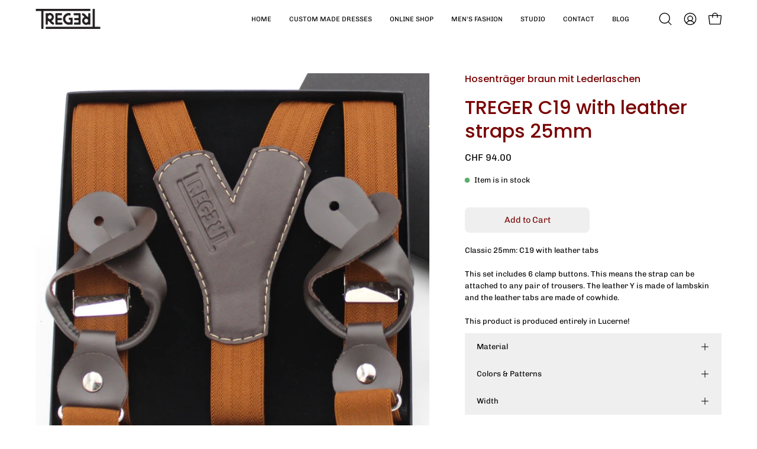

--- FILE ---
content_type: text/html; charset=utf-8
request_url: https://treger.ch/en/products/treger-c19-dl-unisex-25mm
body_size: 32669
content:
<!doctype html>
<html class="no-js no-touch page-loading" lang="en">
<head><meta charset="utf-8">
<meta http-equiv="X-UA-Compatible" content="IE=edge">
<meta name="viewport" content="width=device-width, height=device-height, initial-scale=1.0, minimum-scale=1.0">
<link rel="canonical" href="https://treger.ch/en/products/treger-c19-dl-unisex-25mm"><link rel="preconnect" href="https://fonts.shopifycdn.com" crossorigin><link rel="preload" as="font" href="//treger.ch/cdn/fonts/chivo/chivo_n4.059fadbbf52d9f02350103459eb216e4b24c4661.woff2" type="font/woff2" crossorigin><link rel="preload" as="font" href="//treger.ch/cdn/fonts/poppins/poppins_n5.ad5b4b72b59a00358afc706450c864c3c8323842.woff2" type="font/woff2" crossorigin><link rel="preload" as="image" href="//treger.ch/cdn/shop/t/10/assets/loading.svg?v=91665432863842511931749102392"><style data-shopify>
  .no-js.page-loading .loading-overlay,
  html:not(.page-loading) .loading-overlay { opacity: 0; visibility: hidden; pointer-events: none; animation: fadeOut 1s ease; transition: visibility 0s linear 1s; }

  .loading-overlay { position: fixed; top: 0; left: 0; z-index: 99999; width: 100vw; height: 100vh; display: flex; align-items: center; justify-content: center; background: var(--overlay-bg, var(--COLOR-BLACK-WHITE)); }</style><link rel="preload" as="image" href="//treger.ch/cdn/shop/files/Untitled_1_150x150.svg?v=1677790498" data-preload="150x150"><style data-shopify>.loader__image__holder { position: absolute; top: 0; left: 0; width: 100%; height: 100%; font-size: 0; display: none; align-items: center; justify-content: center; animation: pulse-loading 2s infinite ease-in-out; }
    .loader__image__holder:has(.loader__image--fallback) { animation: none; }
    .loading-image .loader__image__holder { display: flex; }
    .loader__image { max-width: 150px; height: auto; object-fit: contain; }
    .loading-image .loader__image--fallback { width: 150px; height: 150px; max-width: 150px; mask: var(--loading-svg) center center/contain no-repeat; background: var(--overlay-bg-svg, var(--COLOR-WHITE-BLACK)); }</style><script>
    const loadingAppearance = "once";
    const loaded = sessionStorage.getItem('loaded');

    if (loadingAppearance === 'once') {
      if (loaded === null) {
        sessionStorage.setItem('loaded', true);
        document.documentElement.classList.add('loading-image');
      }
    } else {
      document.documentElement.classList.add('loading-image');
    }
  </script><link rel="shortcut icon" href="//treger.ch/cdn/shop/files/Untitled_1_32x32.svg?v=1677790498" type="image/png">
<title>Hosenträger 25 mm braun mit Lederlaschen
  
  
   &ndash; Atelier Treger</title><meta name="description" content="Handgefertigte Hosenträger mit Lederlaschen aus Luzern. ✓ Bequem online bestellen ✓ Top Beratung in Luzern oder Zürich ✓ schnelle Lieferung.">

<meta property="og:site_name" content="Atelier Treger">
<meta property="og:url" content="https://treger.ch/en/products/treger-c19-dl-unisex-25mm">
<meta property="og:title" content="Hosenträger 25 mm braun mit Lederlaschen">
<meta property="og:type" content="product">
<meta property="og:description" content="Handgefertigte Hosenträger mit Lederlaschen aus Luzern. ✓ Bequem online bestellen ✓ Top Beratung in Luzern oder Zürich ✓ schnelle Lieferung."><meta property="og:image" content="http://treger.ch/cdn/shop/products/treger-c19-mit-lederlaschen-25mm-atelier-treger-805149.jpg?v=1733573288">
  <meta property="og:image:secure_url" content="https://treger.ch/cdn/shop/products/treger-c19-mit-lederlaschen-25mm-atelier-treger-805149.jpg?v=1733573288">
  <meta property="og:image:width" content="2059">
  <meta property="og:image:height" content="2059"><meta property="og:price:amount" content="94.00">
  <meta property="og:price:currency" content="CHF"><meta name="twitter:card" content="summary_large_image">
<meta name="twitter:title" content="Hosenträger 25 mm braun mit Lederlaschen">
<meta name="twitter:description" content="Handgefertigte Hosenträger mit Lederlaschen aus Luzern. ✓ Bequem online bestellen ✓ Top Beratung in Luzern oder Zürich ✓ schnelle Lieferung."><style data-shopify>@font-face {
  font-family: Poppins;
  font-weight: 500;
  font-style: normal;
  font-display: swap;
  src: url("//treger.ch/cdn/fonts/poppins/poppins_n5.ad5b4b72b59a00358afc706450c864c3c8323842.woff2") format("woff2"),
       url("//treger.ch/cdn/fonts/poppins/poppins_n5.33757fdf985af2d24b32fcd84c9a09224d4b2c39.woff") format("woff");
}

    @font-face {
  font-family: Chivo;
  font-weight: 400;
  font-style: normal;
  font-display: swap;
  src: url("//treger.ch/cdn/fonts/chivo/chivo_n4.059fadbbf52d9f02350103459eb216e4b24c4661.woff2") format("woff2"),
       url("//treger.ch/cdn/fonts/chivo/chivo_n4.f2f8fca8b7ff9f510fa7f09ffe5448b3504bccf5.woff") format("woff");
}

    @font-face {
  font-family: Chivo;
  font-weight: 400;
  font-style: normal;
  font-display: swap;
  src: url("//treger.ch/cdn/fonts/chivo/chivo_n4.059fadbbf52d9f02350103459eb216e4b24c4661.woff2") format("woff2"),
       url("//treger.ch/cdn/fonts/chivo/chivo_n4.f2f8fca8b7ff9f510fa7f09ffe5448b3504bccf5.woff") format("woff");
}

    @font-face {
  font-family: Pacifico;
  font-weight: 400;
  font-style: normal;
  font-display: swap;
  src: url("//treger.ch/cdn/fonts/pacifico/pacifico_n4.70d15be9aa2255257fe626d87fbc1ed38436b047.woff2") format("woff2"),
       url("//treger.ch/cdn/fonts/pacifico/pacifico_n4.a3007cff6385e4e75c208a720cd121ff3558d293.woff") format("woff");
}


    
      @font-face {
  font-family: Poppins;
  font-weight: 600;
  font-style: normal;
  font-display: swap;
  src: url("//treger.ch/cdn/fonts/poppins/poppins_n6.aa29d4918bc243723d56b59572e18228ed0786f6.woff2") format("woff2"),
       url("//treger.ch/cdn/fonts/poppins/poppins_n6.5f815d845fe073750885d5b7e619ee00e8111208.woff") format("woff");
}

    

    
      @font-face {
  font-family: Poppins;
  font-weight: 100;
  font-style: normal;
  font-display: swap;
  src: url("//treger.ch/cdn/fonts/poppins/poppins_n1.91f1f2f2f3840810961af59e3a012dcc97d8ef59.woff2") format("woff2"),
       url("//treger.ch/cdn/fonts/poppins/poppins_n1.58d050ae3fe39914ce84b159a8c37ae874d01bfc.woff") format("woff");
}

    

    
      @font-face {
  font-family: Poppins;
  font-weight: 700;
  font-style: normal;
  font-display: swap;
  src: url("//treger.ch/cdn/fonts/poppins/poppins_n7.56758dcf284489feb014a026f3727f2f20a54626.woff2") format("woff2"),
       url("//treger.ch/cdn/fonts/poppins/poppins_n7.f34f55d9b3d3205d2cd6f64955ff4b36f0cfd8da.woff") format("woff");
}

    

    
      @font-face {
  font-family: Chivo;
  font-weight: 100;
  font-style: normal;
  font-display: swap;
  src: url("//treger.ch/cdn/fonts/chivo/chivo_n1.4b2351ded2a8436c3479fd3f4338a07ee8e215ed.woff2") format("woff2"),
       url("//treger.ch/cdn/fonts/chivo/chivo_n1.0f0cd8bbf54d5ed9f15989b3831604e4c6891afd.woff") format("woff");
}

    

    
      @font-face {
  font-family: Chivo;
  font-weight: 500;
  font-style: normal;
  font-display: swap;
  src: url("//treger.ch/cdn/fonts/chivo/chivo_n5.c125a8c4bc0d09495fd5b46de945af4518af33bf.woff2") format("woff2"),
       url("//treger.ch/cdn/fonts/chivo/chivo_n5.267686de1c9b5937c512531b839eb191c57b8b51.woff") format("woff");
}

    

    
      @font-face {
  font-family: Chivo;
  font-weight: 400;
  font-style: italic;
  font-display: swap;
  src: url("//treger.ch/cdn/fonts/chivo/chivo_i4.95e9c0ba514943a715970b2897b31bdfdc9132b8.woff2") format("woff2"),
       url("//treger.ch/cdn/fonts/chivo/chivo_i4.31da6515f3970f86ac14321ace1609bd161f315f.woff") format("woff");
}

    

    
      @font-face {
  font-family: Chivo;
  font-weight: 700;
  font-style: italic;
  font-display: swap;
  src: url("//treger.ch/cdn/fonts/chivo/chivo_i7.0e5a75162c3ca7258edd3d59adf64e0fd118a226.woff2") format("woff2"),
       url("//treger.ch/cdn/fonts/chivo/chivo_i7.f9fd944b04861b64efaebd9de502668b4b566567.woff") format("woff");
}

    

    
      @font-face {
  font-family: Chivo;
  font-weight: 500;
  font-style: normal;
  font-display: swap;
  src: url("//treger.ch/cdn/fonts/chivo/chivo_n5.c125a8c4bc0d09495fd5b46de945af4518af33bf.woff2") format("woff2"),
       url("//treger.ch/cdn/fonts/chivo/chivo_n5.267686de1c9b5937c512531b839eb191c57b8b51.woff") format("woff");
}

    
:root {--COLOR-PRIMARY-OPPOSITE: #000000;
      --COLOR-PRIMARY-LIGHTEN-DARKEN-ALPHA-20: rgba(213, 213, 213, 0.2);
      --COLOR-PRIMARY-LIGHTEN-DARKEN-ALPHA-30: rgba(213, 213, 213, 0.3);

      --PRIMARY-BUTTONS-COLOR-BG: #efefef;
      --PRIMARY-BUTTONS-COLOR-TEXT: #000000;
      --PRIMARY-BUTTONS-COLOR-TEXT-ALPHA-10: rgba(0, 0, 0, 0.1);
      --PRIMARY-BUTTONS-COLOR-BORDER: #efefef;
      --PRIMARY-BUTTONS-COLOR-HOVER: rgba(0, 0, 0, 0.2);

      --PRIMARY-BUTTONS-COLOR-LIGHTEN-DARKEN: #d5d5d5;

      --PRIMARY-BUTTONS-COLOR-ALPHA-05: rgba(239, 239, 239, 0.05);
      --PRIMARY-BUTTONS-COLOR-ALPHA-10: rgba(239, 239, 239, 0.1);
      --PRIMARY-BUTTONS-COLOR-ALPHA-50: rgba(239, 239, 239, 0.5);--COLOR-SECONDARY-OPPOSITE: #ffffff;
      --COLOR-SECONDARY-OPPOSITE-ALPHA-20: rgba(255, 255, 255, 0.2);
      --COLOR-SECONDARY-LIGHTEN-DARKEN-ALPHA-20: rgba(172, 4, 4, 0.2);
      --COLOR-SECONDARY-LIGHTEN-DARKEN-ALPHA-30: rgba(172, 4, 4, 0.3);

      --SECONDARY-BUTTONS-COLOR-BG: #7a0303;
      --SECONDARY-BUTTONS-COLOR-TEXT: #ffffff;
      --SECONDARY-BUTTONS-COLOR-TEXT-ALPHA-10: rgba(255, 255, 255, 0.1);
      --SECONDARY-BUTTONS-COLOR-BORDER: #7a0303;

      --SECONDARY-BUTTONS-COLOR-ALPHA-05: rgba(122, 3, 3, 0.05);
      --SECONDARY-BUTTONS-COLOR-ALPHA-10: rgba(122, 3, 3, 0.1);
      --SECONDARY-BUTTONS-COLOR-ALPHA-50: rgba(122, 3, 3, 0.5);--OUTLINE-BUTTONS-PRIMARY-BG: transparent;
      --OUTLINE-BUTTONS-PRIMARY-TEXT: #efefef;
      --OUTLINE-BUTTONS-PRIMARY-TEXT-ALPHA-10: rgba(239, 239, 239, 0.1);
      --OUTLINE-BUTTONS-PRIMARY-BORDER: #efefef;
      --OUTLINE-BUTTONS-PRIMARY-BG-HOVER: rgba(213, 213, 213, 0.2);

      --OUTLINE-BUTTONS-SECONDARY-BG: transparent;
      --OUTLINE-BUTTONS-SECONDARY-TEXT: #7a0303;
      --OUTLINE-BUTTONS-SECONDARY-TEXT-ALPHA-10: rgba(122, 3, 3, 0.1);
      --OUTLINE-BUTTONS-SECONDARY-BORDER: #7a0303;
      --OUTLINE-BUTTONS-SECONDARY-BG-HOVER: rgba(172, 4, 4, 0.2);

      --OUTLINE-BUTTONS-WHITE-BG: transparent;
      --OUTLINE-BUTTONS-WHITE-TEXT: #ffffff;
      --OUTLINE-BUTTONS-WHITE-TEXT-ALPHA-10: rgba(255, 255, 255, 0.1);
      --OUTLINE-BUTTONS-WHITE-BORDER: #ffffff;

      --OUTLINE-BUTTONS-BLACK-BG: transparent;
      --OUTLINE-BUTTONS-BLACK-TEXT: #000000;
      --OUTLINE-BUTTONS-BLACK-TEXT-ALPHA-10: rgba(0, 0, 0, 0.1);
      --OUTLINE-BUTTONS-BLACK-BORDER: #000000;--OUTLINE-SOLID-BUTTONS-PRIMARY-BG: #efefef;
      --OUTLINE-SOLID-BUTTONS-PRIMARY-TEXT: #000000;
      --OUTLINE-SOLID-BUTTONS-PRIMARY-TEXT-ALPHA-10: rgba(0, 0, 0, 0.1);
      --OUTLINE-SOLID-BUTTONS-PRIMARY-BORDER: #000000;
      --OUTLINE-SOLID-BUTTONS-PRIMARY-BG-HOVER: rgba(0, 0, 0, 0.2);

      --OUTLINE-SOLID-BUTTONS-SECONDARY-BG: #7a0303;
      --OUTLINE-SOLID-BUTTONS-SECONDARY-TEXT: #ffffff;
      --OUTLINE-SOLID-BUTTONS-SECONDARY-TEXT-ALPHA-10: rgba(255, 255, 255, 0.1);
      --OUTLINE-SOLID-BUTTONS-SECONDARY-BORDER: #ffffff;
      --OUTLINE-SOLID-BUTTONS-SECONDARY-BG-HOVER: rgba(255, 255, 255, 0.2);

      --OUTLINE-SOLID-BUTTONS-WHITE-BG: #ffffff;
      --OUTLINE-SOLID-BUTTONS-WHITE-TEXT: #000000;
      --OUTLINE-SOLID-BUTTONS-WHITE-TEXT-ALPHA-10: rgba(0, 0, 0, 0.1);
      --OUTLINE-SOLID-BUTTONS-WHITE-BORDER: #000000;

      --OUTLINE-SOLID-BUTTONS-BLACK-BG: #000000;
      --OUTLINE-SOLID-BUTTONS-BLACK-TEXT: #ffffff;
      --OUTLINE-SOLID-BUTTONS-BLACK-TEXT-ALPHA-10: rgba(255, 255, 255, 0.1);
      --OUTLINE-SOLID-BUTTONS-BLACK-BORDER: #ffffff;--COLOR-HEADING: #7a0303;
      --COLOR-TEXT: #000;
      --COLOR-TEXT-DARKEN: #000000;
      --COLOR-TEXT-LIGHTEN: #333333;
      --COLOR-TEXT-ALPHA-5: rgba(0, 0, 0, 0.05);
      --COLOR-TEXT-ALPHA-8: rgba(0, 0, 0, 0.08);
      --COLOR-TEXT-ALPHA-10: rgba(0, 0, 0, 0.1);
      --COLOR-TEXT-ALPHA-15: rgba(0, 0, 0, 0.15);
      --COLOR-TEXT-ALPHA-20: rgba(0, 0, 0, 0.2);
      --COLOR-TEXT-ALPHA-25: rgba(0, 0, 0, 0.25);
      --COLOR-TEXT-ALPHA-50: rgba(0, 0, 0, 0.5);
      --COLOR-TEXT-ALPHA-60: rgba(0, 0, 0, 0.6);
      --COLOR-TEXT-ALPHA-85: rgba(0, 0, 0, 0.85);

      --COLOR-BG: #ffffff;
      --COLOR-BG-ALPHA-25: rgba(255, 255, 255, 0.25);
      --COLOR-BG-ALPHA-35: rgba(255, 255, 255, 0.35);
      --COLOR-BG-ALPHA-60: rgba(255, 255, 255, 0.6);
      --COLOR-BG-ALPHA-65: rgba(255, 255, 255, 0.65);
      --COLOR-BG-ALPHA-85: rgba(255, 255, 255, 0.85);
      --COLOR-BG-DARKEN: #e6e6e6;
      --COLOR-BG-LIGHTEN-DARKEN: #e6e6e6;
      --COLOR-BG-LIGHTEN-DARKEN-SHIMMER-BG: #fafafa;
      --COLOR-BG-LIGHTEN-DARKEN-SHIMMER-EFFECT: #f5f5f5;
      --COLOR-BG-LIGHTEN-DARKEN-SHIMMER-ENHANCEMENT: #000000;
      --COLOR-BG-LIGHTEN-DARKEN-FOREGROUND: #f7f7f7;
      --COLOR-BG-LIGHTEN-DARKEN-HIGHLIGHT: #d9d9d9;
      --COLOR-BG-LIGHTEN-DARKEN-SEARCH-LOADER: #cccccc;
      --COLOR-BG-LIGHTEN-DARKEN-SEARCH-LOADER-LINE: #e6e6e6;
      --COLOR-BG-LIGHTEN-DARKEN-2: #cdcdcd;
      --COLOR-BG-LIGHTEN-DARKEN-3: #c0c0c0;
      --COLOR-BG-LIGHTEN-DARKEN-4: #b3b3b3;
      --COLOR-BG-LIGHTEN-DARKEN-5: #a6a6a6;
      --COLOR-BG-LIGHTEN-DARKEN-6: #9a9a9a;
      --COLOR-BG-LIGHTEN-DARKEN-CONTRAST: #b3b3b3;
      --COLOR-BG-LIGHTEN-DARKEN-CONTRAST-2: #a6a6a6;
      --COLOR-BG-LIGHTEN-DARKEN-CONTRAST-3: #999999;
      --COLOR-BG-LIGHTEN-DARKEN-CONTRAST-4: #8c8c8c;
      --COLOR-BG-LIGHTEN-DARKEN-CONTRAST-5: #808080;
      --COLOR-BG-LIGHTEN-DARKEN-CONTRAST-6: #737373;

      --COLOR-INPUT-BG: #ffffff;

      --COLOR-ACCENT: #ffffff;
      --COLOR-ACCENT-TEXT: #000;
      --COLOR-ACCENT-MIX-ALPHA: rgba(128, 128, 128, 0.25);

      --COLOR-BORDER: #d3d3d3;
      --COLOR-BORDER-ALPHA-15: rgba(211, 211, 211, 0.15);
      --COLOR-BORDER-ALPHA-30: rgba(211, 211, 211, 0.3);
      --COLOR-BORDER-ALPHA-50: rgba(211, 211, 211, 0.5);
      --COLOR-BORDER-ALPHA-65: rgba(211, 211, 211, 0.65);
      --COLOR-BORDER-LIGHTEN-DARKEN: #868686;
      --COLOR-BORDER-HAIRLINE: #f7f7f7;

      --COLOR-SALE-BG: #7a0303;
      --COLOR-SALE-TEXT: #ffffff;
      --COLOR-CUSTOM-BG: #000000;
      --COLOR-CUSTOM-TEXT: #ffffff;
      --COLOR-SOLD-BG: #7a0303;
      --COLOR-SOLD-TEXT: #ffffff;
      --COLOR-SAVING-BG: #7a0303;
      --COLOR-SAVING-TEXT: #ffffff;

      --COLOR-WHITE-BLACK: #fff;
      --COLOR-BLACK-WHITE: #000;
      --COLOR-BLACK-WHITE-ALPHA-25: rgba(0, 0, 0, 0.25);
      --COLOR-BLACK-WHITE-ALPHA-34: rgba(0, 0, 0, 0.34);
      --COLOR-BG-OVERLAY: rgba(255, 255, 255, 0.5);--COLOR-DISABLED-GREY: rgba(0, 0, 0, 0.05);
      --COLOR-DISABLED-GREY-DARKEN: rgba(0, 0, 0, 0.45);
      --COLOR-ERROR: #D02E2E;
      --COLOR-ERROR-BG: #f3cbcb;
      --COLOR-SUCCESS: #56AD6A;
      --COLOR-SUCCESS-BG: #ECFEF0;
      --COLOR-WARN: #ECBD5E;
      --COLOR-TRANSPARENT: rgba(255, 255, 255, 0);

      --COLOR-WHITE: #ffffff;
      --COLOR-WHITE-DARKEN: #f2f2f2;
      --COLOR-WHITE-ALPHA-10: rgba(255, 255, 255, 0.1);
      --COLOR-WHITE-ALPHA-20: rgba(255, 255, 255, 0.2);
      --COLOR-WHITE-ALPHA-25: rgba(255, 255, 255, 0.25);
      --COLOR-WHITE-ALPHA-50: rgba(255, 255, 255, 0.5);
      --COLOR-WHITE-ALPHA-60: rgba(255, 255, 255, 0.6);
      --COLOR-BLACK: #000000;
      --COLOR-BLACK-LIGHTEN: #1a1a1a;
      --COLOR-BLACK-ALPHA-05: rgba(0, 0, 0, 0.05);
      --COLOR-BLACK-ALPHA-10: rgba(0, 0, 0, 0.1);
      --COLOR-BLACK-ALPHA-20: rgba(0, 0, 0, 0.2);
      --COLOR-BLACK-ALPHA-25: rgba(0, 0, 0, 0.25);
      --COLOR-BLACK-ALPHA-50: rgba(0, 0, 0, 0.5);
      --COLOR-BLACK-ALPHA-60: rgba(0, 0, 0, 0.6);--FONT-STACK-BODY: Chivo, sans-serif;
      --FONT-STYLE-BODY: normal;
      --FONT-STYLE-BODY-ITALIC: italic;
      --FONT-ADJUST-BODY: 0.9;

      --FONT-WEIGHT-BODY: 400;
      --FONT-WEIGHT-BODY-LIGHT: 100;
      --FONT-WEIGHT-BODY-MEDIUM: 700;
      --FONT-WEIGHT-BODY-BOLD: 500;

      --FONT-STACK-HEADING: Poppins, sans-serif;
      --FONT-STYLE-HEADING: normal;
      --FONT-STYLE-HEADING-ITALIC: italic;
      --FONT-ADJUST-HEADING: 1.0;

      --FONT-WEIGHT-HEADING: 500;
      --FONT-WEIGHT-HEADING-LIGHT: 100;
      --FONT-WEIGHT-HEADING-MEDIUM: 700;
      --FONT-WEIGHT-HEADING-BOLD: 600;

      --FONT-STACK-NAV: Chivo, sans-serif;
      --FONT-STYLE-NAV: normal;
      --FONT-STYLE-NAV-ITALIC: italic;
      --FONT-ADJUST-NAV: 0.9;
      --FONT-ADJUST-NAV-TOP-LEVEL: 0.7;

      --FONT-WEIGHT-NAV: 400;
      --FONT-WEIGHT-NAV-LIGHT: 100;
      --FONT-WEIGHT-NAV-MEDIUM: 700;
      --FONT-WEIGHT-NAV-BOLD: 500;

      --FONT-ADJUST-PRODUCT-GRID: 0.9;
      --FONT-ADJUST-PRODUCT-GRID-HEADING: 0.9;

      --FONT-ADJUST-BADGES: 1.0;

      --FONT-STACK-BUTTON: Chivo, sans-serif;
      --FONT-STYLE-BUTTON: normal;
      --FONT-STYLE-BUTTON-ITALIC: italic;
      --FONT-ADJUST-SMALL-BUTTON: 0.9;
      --FONT-ADJUST-MEDIUM-BUTTON: 0.9;
      --FONT-ADJUST-LARGE-BUTTON: 0.9;

      --FONT-WEIGHT-BUTTON: 400;
      --FONT-WEIGHT-BUTTON-MEDIUM: 700;
      --FONT-WEIGHT-BUTTON-BOLD: 500;

      --FONT-STACK-SUBHEADING: Chivo, sans-serif;
      --FONT-STYLE-SUBHEADING: normal;
      --FONT-ADJUST-SUBHEADING: 1.0;

      --FONT-WEIGHT-SUBHEADING: 400;
      --FONT-WEIGHT-SUBHEADING-BOLD: 500;

      --FONT-STACK-LABEL: Chivo, sans-serif;
      --FONT-STYLE-LABEL: normal;
      --FONT-ADJUST-LABEL: 0.65;

      --FONT-STACK-HIGHLIGHT: Pacifico, cursive;
      --FONT-STYLE-HIGHLIGHT: normal;
      --FONT-WEIGHT-HIGHLIGHT: 400;

      --FONT-WEIGHT-LABEL: 500;

      --LETTER-SPACING-NAV: 0.0em;
      --LETTER-SPACING-HEADING: 0.0em;
      --LETTER-SPACING-SUBHEADING: 0.0em;
      --LETTER-SPACING-BUTTON: 0.0em;
      --LETTER-SPACING-LABEL: 0.05em;

      --BUTTON-TEXT-CAPS: none;
      --HEADING-TEXT-CAPS: none;
      --SUBHEADING-TEXT-CAPS: none;
      --LABEL-TEXT-CAPS: uppercase;--FONT-SIZE-INPUT: 1rem;--RADIUS: 8px;
      --RADIUS-SMALL: 8px;
      --RADIUS-TINY: 8px;
      --RADIUS-CHECKBOX: 4px;
      --RADIUS-TEXTAREA: 8px;--RADIUS-BADGE: 4px;--PRODUCT-MEDIA-PADDING-TOP: 90.0%;--BORDER-WIDTH: 1px;--STROKE-WIDTH: 12px;--SITE-WIDTH: 1440px;
      --SITE-WIDTH-NARROW: 840px;

      
      --SMALL-BUTTON-WIDTH: 50px;
      --MEDIUM-BUTTON-WIDTH: 150px;
      --LARGE-BUTTON-WIDTH: 200px;
      --SMALL-BUTTON-HEIGHT: 20px;
      --MEDIUM-BUTTON-HEIGHT: 20px;
      --LARGE-BUTTON-HEIGHT: 20px;--COLOR-UPSELLS-BG: #ffffff;
      --COLOR-UPSELLS-TEXT: #0B0B0B;
      --COLOR-UPSELLS-TEXT-LIGHTEN: #3e3e3e;
      --COLOR-UPSELLS-DISABLED-GREY-DARKEN: rgba(11, 11, 11, 0.45);
      --UPSELLS-HEIGHT: 100px;
      --UPSELLS-IMAGE-WIDTH: 40%;--ICON-ARROW-RIGHT: url( "//treger.ch/cdn/shop/t/10/assets/icon-chevron-right.svg?v=115618353204357621731749102392" );--loading-svg: url( "//treger.ch/cdn/shop/t/10/assets/loading.svg?v=91665432863842511931749102392" );
      --icon-check: url( "//treger.ch/cdn/shop/t/10/assets/icon-check.svg?v=175316081881880408121749102392" );
      --icon-check-swatch: url( "//treger.ch/cdn/shop/t/10/assets/icon-check-swatch.svg?v=131897745589030387781749102392" );
      --icon-zoom-in: url( "//treger.ch/cdn/shop/t/10/assets/icon-zoom-in.svg?v=157433013461716915331749102392" );
      --icon-zoom-out: url( "//treger.ch/cdn/shop/t/10/assets/icon-zoom-out.svg?v=164909107869959372931749102392" );--collection-sticky-bar-height: 0px;
      --collection-image-padding-top: 60%;

      --drawer-width: 400px;
      --drawer-transition: transform 0.4s cubic-bezier(0.46, 0.01, 0.32, 1);--gutter: 60px;
      --gutter-mobile: 20px;
      --grid-gutter: 20px;
      --grid-gutter-mobile: 35px;--inner: 20px;
      --inner-tablet: 18px;
      --inner-mobile: 16px;--grid: repeat(4, minmax(0, 1fr));
      --grid-tablet: repeat(3, minmax(0, 1fr));
      --grid-mobile: repeat(2, minmax(0, 1fr));
      --megamenu-grid: repeat(4, minmax(0, 1fr));
      --grid-row: 1 / span 4;--scrollbar-width: 0px;--overlay: #000;
      --overlay-opacity: 1;--swatch-width: 38px;
      --swatch-height: 26px;
      --swatch-size: 32px;
      --swatch-size-mobile: 30px;

      
      --move-offset: 20px;

      
      --autoplay-speed: 2200ms;
    }

    
</style><link href="//treger.ch/cdn/shop/t/10/assets/theme.css?v=103899792911566307181749102391" rel="stylesheet" type="text/css" media="all" /><script
  type="text/javascript"
>
    if (window.MSInputMethodContext && document.documentMode) {
      var scripts = document.getElementsByTagName('script')[0];
      var polyfill = document.createElement("script");
      polyfill.defer = true;
      polyfill.src = "//treger.ch/cdn/shop/t/10/assets/ie11.js?v=164037955086922138091749102392";

      scripts.parentNode.insertBefore(polyfill, scripts);

      document.documentElement.classList.add('ie11');
    } else {
      document.documentElement.className = document.documentElement.className.replace('no-js', 'js');
    }

    let root = '/en';
    if (root[root.length - 1] !== '/') {
      root = `${root}/`;
    }

    window.theme = {
      routes: {
        root: root,
        cart_url: "\/en\/cart",
        cart_add_url: "\/en\/cart\/add",
        cart_change_url: "\/en\/cart\/change",
        shop_url: "https:\/\/treger.ch",
        searchUrl: '/en/search',
        predictiveSearchUrl: '/en/search/suggest',
        product_recommendations_url: "\/en\/recommendations\/products"
      },
      assets: {
        photoswipe: '//treger.ch/cdn/shop/t/10/assets/photoswipe.js?v=162613001030112971491749102392',
        smoothscroll: '//treger.ch/cdn/shop/t/10/assets/smoothscroll.js?v=37906625415260927261749102391',
        no_image: "//treger.ch/cdn/shop/files/Untitled_1_1024x.svg?v=1677790498",
        swatches: '//treger.ch/cdn/shop/t/10/assets/swatches.json?v=108341084980828767351749102392',
        base: "//treger.ch/cdn/shop/t/10/assets/"
      },
      strings: {
        add_to_cart: "Add to Cart",
        cart_acceptance_error: "You must accept our terms and conditions.",
        cart_empty: "Your cart is currently empty.",
        cart_price: "Price",
        cart_quantity: "Quantity",
        cart_items_one: "{{ count }} item",
        cart_items_many: "{{ count }} items",
        cart_title: "Cart",
        cart_total: "Total",
        continue_shopping: "Continue Shopping",
        free: "Free",
        limit_error: "Sorry, looks like we don\u0026#39;t have enough of this product.",
        preorder: "Pre-Order",
        remove: "Remove",
        sale_badge_text: "Sale",
        saving_badge: "Save {{ discount }}",
        saving_up_to_badge: "Save up to {{ discount }}",
        sold_out: "Sold Out",
        subscription: "Subscription",
        unavailable: "Unavailable",
        unit_price_label: "Unit price",
        unit_price_separator: "per",
        zero_qty_error: "Quantity must be greater than 0.",
        delete_confirm: "Are you sure you wish to delete this address?",
        newsletter_product_availability: "Notify Me When It’s Available"
      },
      icons: {
        close: '<svg aria-hidden="true" focusable="false" role="presentation" class="icon icon-close" viewBox="0 0 192 192"><path d="M150 42 42 150M150 150 42 42" stroke="currentColor" stroke-linecap="round" stroke-linejoin="round"/></svg>'
      },
      settings: {
        animationsEnabled: true,
        cartType: "drawer",
        enableAcceptTerms: false,
        enableInfinityScroll: false,
        enablePaymentButton: false,
        gridImageSize: "contain",
        gridImageAspectRatio: 0.9,
        mobileMenuBehaviour: "link",
        productGridHover: "image",
        savingBadgeType: "percentage",
        showSaleBadge: true,
        showSoldBadge: true,
        showSavingBadge: false,
        quickBuy: "quick_buy",
        suggestArticles: false,
        suggestCollections: true,
        suggestProducts: true,
        suggestPages: false,
        suggestionsResultsLimit: 10,
        currency_code_enable: true,
        hideInventoryCount: true,
        colorSwatchesType: "theme",
        atcButtonShowPrice: false,
        buynowButtonColor: "btn--white",
        buynowButtonStyle: "btn--solid-border",
        buynowButtonSize: "btn--medium",
        mobileMenuType: "new",
      },
      sizes: {
        mobile: 480,
        small: 768,
        large: 1024,
        widescreen: 1440
      },
      moneyFormat: "CHF {{amount}}",
      moneyWithCurrencyFormat: "CHF {{amount}}",
      subtotal: 0,
      current_iso_code: "CHF",
      info: {
        name: 'Palo Alto'
      },
      version: '6.2.2'
    };
    window.PaloAlto = window.PaloAlto || {};
    window.slate = window.slate || {};
    window.isHeaderTransparent = false;
    window.stickyHeaderHeight = 60;
    window.lastWindowWidth = window.innerWidth || document.documentElement.clientWidth;
</script><script src="//treger.ch/cdn/shop/t/10/assets/vendor.js?v=42276325216716451771749102392" defer="defer"></script>
<script src="//treger.ch/cdn/shop/t/10/assets/theme.js?v=8997254070375761731749102392" defer="defer"></script><script>window.performance && window.performance.mark && window.performance.mark('shopify.content_for_header.start');</script><meta name="google-site-verification" content="FASCgOLAie7sxkMsgCn53h2Xv-pnu_YwMlaSqyLUcQ8">
<meta name="facebook-domain-verification" content="nkpy02ezr1z00lpmuhd0kxogitrszg">
<meta id="shopify-digital-wallet" name="shopify-digital-wallet" content="/72159265059/digital_wallets/dialog">
<meta name="shopify-checkout-api-token" content="4b573862a4913600e0b65381538de7a0">
<meta id="in-context-paypal-metadata" data-shop-id="72159265059" data-venmo-supported="false" data-environment="production" data-locale="en_US" data-paypal-v4="true" data-currency="CHF">
<link rel="alternate" hreflang="x-default" href="https://treger.ch/products/treger-c19-dl-unisex-25mm">
<link rel="alternate" hreflang="de" href="https://treger.ch/products/treger-c19-dl-unisex-25mm">
<link rel="alternate" hreflang="en" href="https://treger.ch/en/products/treger-c19-dl-unisex-25mm">
<link rel="alternate" hreflang="fr" href="https://treger.ch/fr/products/treger-c19-dl-unisex-25mm">
<link rel="alternate" type="application/json+oembed" href="https://treger.ch/en/products/treger-c19-dl-unisex-25mm.oembed">
<script async="async" src="/checkouts/internal/preloads.js?locale=en-CH"></script>
<link rel="preconnect" href="https://shop.app" crossorigin="anonymous">
<script async="async" src="https://shop.app/checkouts/internal/preloads.js?locale=en-CH&shop_id=72159265059" crossorigin="anonymous"></script>
<script id="apple-pay-shop-capabilities" type="application/json">{"shopId":72159265059,"countryCode":"CH","currencyCode":"CHF","merchantCapabilities":["supports3DS"],"merchantId":"gid:\/\/shopify\/Shop\/72159265059","merchantName":"Atelier Treger","requiredBillingContactFields":["postalAddress","email"],"requiredShippingContactFields":["postalAddress","email"],"shippingType":"shipping","supportedNetworks":["visa","masterCard","amex"],"total":{"type":"pending","label":"Atelier Treger","amount":"1.00"},"shopifyPaymentsEnabled":true,"supportsSubscriptions":true}</script>
<script id="shopify-features" type="application/json">{"accessToken":"4b573862a4913600e0b65381538de7a0","betas":["rich-media-storefront-analytics"],"domain":"treger.ch","predictiveSearch":true,"shopId":72159265059,"locale":"en"}</script>
<script>var Shopify = Shopify || {};
Shopify.shop = "atelier-treger.myshopify.com";
Shopify.locale = "en";
Shopify.currency = {"active":"CHF","rate":"1.0"};
Shopify.country = "CH";
Shopify.theme = {"name":"TREGER STAGING","id":180052066684,"schema_name":"Palo Alto","schema_version":"6.2.2","theme_store_id":777,"role":"main"};
Shopify.theme.handle = "null";
Shopify.theme.style = {"id":null,"handle":null};
Shopify.cdnHost = "treger.ch/cdn";
Shopify.routes = Shopify.routes || {};
Shopify.routes.root = "/en/";</script>
<script type="module">!function(o){(o.Shopify=o.Shopify||{}).modules=!0}(window);</script>
<script>!function(o){function n(){var o=[];function n(){o.push(Array.prototype.slice.apply(arguments))}return n.q=o,n}var t=o.Shopify=o.Shopify||{};t.loadFeatures=n(),t.autoloadFeatures=n()}(window);</script>
<script>
  window.ShopifyPay = window.ShopifyPay || {};
  window.ShopifyPay.apiHost = "shop.app\/pay";
  window.ShopifyPay.redirectState = null;
</script>
<script id="shop-js-analytics" type="application/json">{"pageType":"product"}</script>
<script defer="defer" async type="module" src="//treger.ch/cdn/shopifycloud/shop-js/modules/v2/client.init-shop-cart-sync_IZsNAliE.en.esm.js"></script>
<script defer="defer" async type="module" src="//treger.ch/cdn/shopifycloud/shop-js/modules/v2/chunk.common_0OUaOowp.esm.js"></script>
<script type="module">
  await import("//treger.ch/cdn/shopifycloud/shop-js/modules/v2/client.init-shop-cart-sync_IZsNAliE.en.esm.js");
await import("//treger.ch/cdn/shopifycloud/shop-js/modules/v2/chunk.common_0OUaOowp.esm.js");

  window.Shopify.SignInWithShop?.initShopCartSync?.({"fedCMEnabled":true,"windoidEnabled":true});

</script>
<script>
  window.Shopify = window.Shopify || {};
  if (!window.Shopify.featureAssets) window.Shopify.featureAssets = {};
  window.Shopify.featureAssets['shop-js'] = {"shop-cart-sync":["modules/v2/client.shop-cart-sync_DLOhI_0X.en.esm.js","modules/v2/chunk.common_0OUaOowp.esm.js"],"init-fed-cm":["modules/v2/client.init-fed-cm_C6YtU0w6.en.esm.js","modules/v2/chunk.common_0OUaOowp.esm.js"],"shop-button":["modules/v2/client.shop-button_BCMx7GTG.en.esm.js","modules/v2/chunk.common_0OUaOowp.esm.js"],"shop-cash-offers":["modules/v2/client.shop-cash-offers_BT26qb5j.en.esm.js","modules/v2/chunk.common_0OUaOowp.esm.js","modules/v2/chunk.modal_CGo_dVj3.esm.js"],"init-windoid":["modules/v2/client.init-windoid_B9PkRMql.en.esm.js","modules/v2/chunk.common_0OUaOowp.esm.js"],"init-shop-email-lookup-coordinator":["modules/v2/client.init-shop-email-lookup-coordinator_DZkqjsbU.en.esm.js","modules/v2/chunk.common_0OUaOowp.esm.js"],"shop-toast-manager":["modules/v2/client.shop-toast-manager_Di2EnuM7.en.esm.js","modules/v2/chunk.common_0OUaOowp.esm.js"],"shop-login-button":["modules/v2/client.shop-login-button_BtqW_SIO.en.esm.js","modules/v2/chunk.common_0OUaOowp.esm.js","modules/v2/chunk.modal_CGo_dVj3.esm.js"],"avatar":["modules/v2/client.avatar_BTnouDA3.en.esm.js"],"pay-button":["modules/v2/client.pay-button_CWa-C9R1.en.esm.js","modules/v2/chunk.common_0OUaOowp.esm.js"],"init-shop-cart-sync":["modules/v2/client.init-shop-cart-sync_IZsNAliE.en.esm.js","modules/v2/chunk.common_0OUaOowp.esm.js"],"init-customer-accounts":["modules/v2/client.init-customer-accounts_DenGwJTU.en.esm.js","modules/v2/client.shop-login-button_BtqW_SIO.en.esm.js","modules/v2/chunk.common_0OUaOowp.esm.js","modules/v2/chunk.modal_CGo_dVj3.esm.js"],"init-shop-for-new-customer-accounts":["modules/v2/client.init-shop-for-new-customer-accounts_JdHXxpS9.en.esm.js","modules/v2/client.shop-login-button_BtqW_SIO.en.esm.js","modules/v2/chunk.common_0OUaOowp.esm.js","modules/v2/chunk.modal_CGo_dVj3.esm.js"],"init-customer-accounts-sign-up":["modules/v2/client.init-customer-accounts-sign-up_D6__K_p8.en.esm.js","modules/v2/client.shop-login-button_BtqW_SIO.en.esm.js","modules/v2/chunk.common_0OUaOowp.esm.js","modules/v2/chunk.modal_CGo_dVj3.esm.js"],"checkout-modal":["modules/v2/client.checkout-modal_C_ZQDY6s.en.esm.js","modules/v2/chunk.common_0OUaOowp.esm.js","modules/v2/chunk.modal_CGo_dVj3.esm.js"],"shop-follow-button":["modules/v2/client.shop-follow-button_XetIsj8l.en.esm.js","modules/v2/chunk.common_0OUaOowp.esm.js","modules/v2/chunk.modal_CGo_dVj3.esm.js"],"lead-capture":["modules/v2/client.lead-capture_DvA72MRN.en.esm.js","modules/v2/chunk.common_0OUaOowp.esm.js","modules/v2/chunk.modal_CGo_dVj3.esm.js"],"shop-login":["modules/v2/client.shop-login_ClXNxyh6.en.esm.js","modules/v2/chunk.common_0OUaOowp.esm.js","modules/v2/chunk.modal_CGo_dVj3.esm.js"],"payment-terms":["modules/v2/client.payment-terms_CNlwjfZz.en.esm.js","modules/v2/chunk.common_0OUaOowp.esm.js","modules/v2/chunk.modal_CGo_dVj3.esm.js"]};
</script>
<script>(function() {
  var isLoaded = false;
  function asyncLoad() {
    if (isLoaded) return;
    isLoaded = true;
    var urls = ["https:\/\/chimpstatic.com\/mcjs-connected\/js\/users\/7087aaac6f8293ed526a1db9a\/826f96e50180b4c97140dd462.js?shop=atelier-treger.myshopify.com"];
    for (var i = 0; i < urls.length; i++) {
      var s = document.createElement('script');
      s.type = 'text/javascript';
      s.async = true;
      s.src = urls[i];
      var x = document.getElementsByTagName('script')[0];
      x.parentNode.insertBefore(s, x);
    }
  };
  if(window.attachEvent) {
    window.attachEvent('onload', asyncLoad);
  } else {
    window.addEventListener('load', asyncLoad, false);
  }
})();</script>
<script id="__st">var __st={"a":72159265059,"offset":3600,"reqid":"627b47b9-d3f6-4195-b6f7-4f44b2c76d10-1768546715","pageurl":"treger.ch\/en\/products\/treger-c19-dl-unisex-25mm","u":"e575a47a7188","p":"product","rtyp":"product","rid":8123597127971};</script>
<script>window.ShopifyPaypalV4VisibilityTracking = true;</script>
<script id="captcha-bootstrap">!function(){'use strict';const t='contact',e='account',n='new_comment',o=[[t,t],['blogs',n],['comments',n],[t,'customer']],c=[[e,'customer_login'],[e,'guest_login'],[e,'recover_customer_password'],[e,'create_customer']],r=t=>t.map((([t,e])=>`form[action*='/${t}']:not([data-nocaptcha='true']) input[name='form_type'][value='${e}']`)).join(','),a=t=>()=>t?[...document.querySelectorAll(t)].map((t=>t.form)):[];function s(){const t=[...o],e=r(t);return a(e)}const i='password',u='form_key',d=['recaptcha-v3-token','g-recaptcha-response','h-captcha-response',i],f=()=>{try{return window.sessionStorage}catch{return}},m='__shopify_v',_=t=>t.elements[u];function p(t,e,n=!1){try{const o=window.sessionStorage,c=JSON.parse(o.getItem(e)),{data:r}=function(t){const{data:e,action:n}=t;return t[m]||n?{data:e,action:n}:{data:t,action:n}}(c);for(const[e,n]of Object.entries(r))t.elements[e]&&(t.elements[e].value=n);n&&o.removeItem(e)}catch(o){console.error('form repopulation failed',{error:o})}}const l='form_type',E='cptcha';function T(t){t.dataset[E]=!0}const w=window,h=w.document,L='Shopify',v='ce_forms',y='captcha';let A=!1;((t,e)=>{const n=(g='f06e6c50-85a8-45c8-87d0-21a2b65856fe',I='https://cdn.shopify.com/shopifycloud/storefront-forms-hcaptcha/ce_storefront_forms_captcha_hcaptcha.v1.5.2.iife.js',D={infoText:'Protected by hCaptcha',privacyText:'Privacy',termsText:'Terms'},(t,e,n)=>{const o=w[L][v],c=o.bindForm;if(c)return c(t,g,e,D).then(n);var r;o.q.push([[t,g,e,D],n]),r=I,A||(h.body.append(Object.assign(h.createElement('script'),{id:'captcha-provider',async:!0,src:r})),A=!0)});var g,I,D;w[L]=w[L]||{},w[L][v]=w[L][v]||{},w[L][v].q=[],w[L][y]=w[L][y]||{},w[L][y].protect=function(t,e){n(t,void 0,e),T(t)},Object.freeze(w[L][y]),function(t,e,n,w,h,L){const[v,y,A,g]=function(t,e,n){const i=e?o:[],u=t?c:[],d=[...i,...u],f=r(d),m=r(i),_=r(d.filter((([t,e])=>n.includes(e))));return[a(f),a(m),a(_),s()]}(w,h,L),I=t=>{const e=t.target;return e instanceof HTMLFormElement?e:e&&e.form},D=t=>v().includes(t);t.addEventListener('submit',(t=>{const e=I(t);if(!e)return;const n=D(e)&&!e.dataset.hcaptchaBound&&!e.dataset.recaptchaBound,o=_(e),c=g().includes(e)&&(!o||!o.value);(n||c)&&t.preventDefault(),c&&!n&&(function(t){try{if(!f())return;!function(t){const e=f();if(!e)return;const n=_(t);if(!n)return;const o=n.value;o&&e.removeItem(o)}(t);const e=Array.from(Array(32),(()=>Math.random().toString(36)[2])).join('');!function(t,e){_(t)||t.append(Object.assign(document.createElement('input'),{type:'hidden',name:u})),t.elements[u].value=e}(t,e),function(t,e){const n=f();if(!n)return;const o=[...t.querySelectorAll(`input[type='${i}']`)].map((({name:t})=>t)),c=[...d,...o],r={};for(const[a,s]of new FormData(t).entries())c.includes(a)||(r[a]=s);n.setItem(e,JSON.stringify({[m]:1,action:t.action,data:r}))}(t,e)}catch(e){console.error('failed to persist form',e)}}(e),e.submit())}));const S=(t,e)=>{t&&!t.dataset[E]&&(n(t,e.some((e=>e===t))),T(t))};for(const o of['focusin','change'])t.addEventListener(o,(t=>{const e=I(t);D(e)&&S(e,y())}));const B=e.get('form_key'),M=e.get(l),P=B&&M;t.addEventListener('DOMContentLoaded',(()=>{const t=y();if(P)for(const e of t)e.elements[l].value===M&&p(e,B);[...new Set([...A(),...v().filter((t=>'true'===t.dataset.shopifyCaptcha))])].forEach((e=>S(e,t)))}))}(h,new URLSearchParams(w.location.search),n,t,e,['guest_login'])})(!0,!0)}();</script>
<script integrity="sha256-4kQ18oKyAcykRKYeNunJcIwy7WH5gtpwJnB7kiuLZ1E=" data-source-attribution="shopify.loadfeatures" defer="defer" src="//treger.ch/cdn/shopifycloud/storefront/assets/storefront/load_feature-a0a9edcb.js" crossorigin="anonymous"></script>
<script crossorigin="anonymous" defer="defer" src="//treger.ch/cdn/shopifycloud/storefront/assets/shopify_pay/storefront-65b4c6d7.js?v=20250812"></script>
<script data-source-attribution="shopify.dynamic_checkout.dynamic.init">var Shopify=Shopify||{};Shopify.PaymentButton=Shopify.PaymentButton||{isStorefrontPortableWallets:!0,init:function(){window.Shopify.PaymentButton.init=function(){};var t=document.createElement("script");t.src="https://treger.ch/cdn/shopifycloud/portable-wallets/latest/portable-wallets.en.js",t.type="module",document.head.appendChild(t)}};
</script>
<script data-source-attribution="shopify.dynamic_checkout.buyer_consent">
  function portableWalletsHideBuyerConsent(e){var t=document.getElementById("shopify-buyer-consent"),n=document.getElementById("shopify-subscription-policy-button");t&&n&&(t.classList.add("hidden"),t.setAttribute("aria-hidden","true"),n.removeEventListener("click",e))}function portableWalletsShowBuyerConsent(e){var t=document.getElementById("shopify-buyer-consent"),n=document.getElementById("shopify-subscription-policy-button");t&&n&&(t.classList.remove("hidden"),t.removeAttribute("aria-hidden"),n.addEventListener("click",e))}window.Shopify?.PaymentButton&&(window.Shopify.PaymentButton.hideBuyerConsent=portableWalletsHideBuyerConsent,window.Shopify.PaymentButton.showBuyerConsent=portableWalletsShowBuyerConsent);
</script>
<script data-source-attribution="shopify.dynamic_checkout.cart.bootstrap">document.addEventListener("DOMContentLoaded",(function(){function t(){return document.querySelector("shopify-accelerated-checkout-cart, shopify-accelerated-checkout")}if(t())Shopify.PaymentButton.init();else{new MutationObserver((function(e,n){t()&&(Shopify.PaymentButton.init(),n.disconnect())})).observe(document.body,{childList:!0,subtree:!0})}}));
</script>
<script id='scb4127' type='text/javascript' async='' src='https://treger.ch/cdn/shopifycloud/privacy-banner/storefront-banner.js'></script><link id="shopify-accelerated-checkout-styles" rel="stylesheet" media="screen" href="https://treger.ch/cdn/shopifycloud/portable-wallets/latest/accelerated-checkout-backwards-compat.css" crossorigin="anonymous">
<style id="shopify-accelerated-checkout-cart">
        #shopify-buyer-consent {
  margin-top: 1em;
  display: inline-block;
  width: 100%;
}

#shopify-buyer-consent.hidden {
  display: none;
}

#shopify-subscription-policy-button {
  background: none;
  border: none;
  padding: 0;
  text-decoration: underline;
  font-size: inherit;
  cursor: pointer;
}

#shopify-subscription-policy-button::before {
  box-shadow: none;
}

      </style>

<script>window.performance && window.performance.mark && window.performance.mark('shopify.content_for_header.end');</script>
<!-- BEGIN app block: shopify://apps/frequently-bought/blocks/app-embed-block/b1a8cbea-c844-4842-9529-7c62dbab1b1f --><script>
    window.codeblackbelt = window.codeblackbelt || {};
    window.codeblackbelt.shop = window.codeblackbelt.shop || 'atelier-treger.myshopify.com';
    
        window.codeblackbelt.productId = 8123597127971;</script><script src="//cdn.codeblackbelt.com/widgets/frequently-bought-together/main.min.js?version=2026011607+0100" async></script>
 <!-- END app block --><link href="https://monorail-edge.shopifysvc.com" rel="dns-prefetch">
<script>(function(){if ("sendBeacon" in navigator && "performance" in window) {try {var session_token_from_headers = performance.getEntriesByType('navigation')[0].serverTiming.find(x => x.name == '_s').description;} catch {var session_token_from_headers = undefined;}var session_cookie_matches = document.cookie.match(/_shopify_s=([^;]*)/);var session_token_from_cookie = session_cookie_matches && session_cookie_matches.length === 2 ? session_cookie_matches[1] : "";var session_token = session_token_from_headers || session_token_from_cookie || "";function handle_abandonment_event(e) {var entries = performance.getEntries().filter(function(entry) {return /monorail-edge.shopifysvc.com/.test(entry.name);});if (!window.abandonment_tracked && entries.length === 0) {window.abandonment_tracked = true;var currentMs = Date.now();var navigation_start = performance.timing.navigationStart;var payload = {shop_id: 72159265059,url: window.location.href,navigation_start,duration: currentMs - navigation_start,session_token,page_type: "product"};window.navigator.sendBeacon("https://monorail-edge.shopifysvc.com/v1/produce", JSON.stringify({schema_id: "online_store_buyer_site_abandonment/1.1",payload: payload,metadata: {event_created_at_ms: currentMs,event_sent_at_ms: currentMs}}));}}window.addEventListener('pagehide', handle_abandonment_event);}}());</script>
<script id="web-pixels-manager-setup">(function e(e,d,r,n,o){if(void 0===o&&(o={}),!Boolean(null===(a=null===(i=window.Shopify)||void 0===i?void 0:i.analytics)||void 0===a?void 0:a.replayQueue)){var i,a;window.Shopify=window.Shopify||{};var t=window.Shopify;t.analytics=t.analytics||{};var s=t.analytics;s.replayQueue=[],s.publish=function(e,d,r){return s.replayQueue.push([e,d,r]),!0};try{self.performance.mark("wpm:start")}catch(e){}var l=function(){var e={modern:/Edge?\/(1{2}[4-9]|1[2-9]\d|[2-9]\d{2}|\d{4,})\.\d+(\.\d+|)|Firefox\/(1{2}[4-9]|1[2-9]\d|[2-9]\d{2}|\d{4,})\.\d+(\.\d+|)|Chrom(ium|e)\/(9{2}|\d{3,})\.\d+(\.\d+|)|(Maci|X1{2}).+ Version\/(15\.\d+|(1[6-9]|[2-9]\d|\d{3,})\.\d+)([,.]\d+|)( \(\w+\)|)( Mobile\/\w+|) Safari\/|Chrome.+OPR\/(9{2}|\d{3,})\.\d+\.\d+|(CPU[ +]OS|iPhone[ +]OS|CPU[ +]iPhone|CPU IPhone OS|CPU iPad OS)[ +]+(15[._]\d+|(1[6-9]|[2-9]\d|\d{3,})[._]\d+)([._]\d+|)|Android:?[ /-](13[3-9]|1[4-9]\d|[2-9]\d{2}|\d{4,})(\.\d+|)(\.\d+|)|Android.+Firefox\/(13[5-9]|1[4-9]\d|[2-9]\d{2}|\d{4,})\.\d+(\.\d+|)|Android.+Chrom(ium|e)\/(13[3-9]|1[4-9]\d|[2-9]\d{2}|\d{4,})\.\d+(\.\d+|)|SamsungBrowser\/([2-9]\d|\d{3,})\.\d+/,legacy:/Edge?\/(1[6-9]|[2-9]\d|\d{3,})\.\d+(\.\d+|)|Firefox\/(5[4-9]|[6-9]\d|\d{3,})\.\d+(\.\d+|)|Chrom(ium|e)\/(5[1-9]|[6-9]\d|\d{3,})\.\d+(\.\d+|)([\d.]+$|.*Safari\/(?![\d.]+ Edge\/[\d.]+$))|(Maci|X1{2}).+ Version\/(10\.\d+|(1[1-9]|[2-9]\d|\d{3,})\.\d+)([,.]\d+|)( \(\w+\)|)( Mobile\/\w+|) Safari\/|Chrome.+OPR\/(3[89]|[4-9]\d|\d{3,})\.\d+\.\d+|(CPU[ +]OS|iPhone[ +]OS|CPU[ +]iPhone|CPU IPhone OS|CPU iPad OS)[ +]+(10[._]\d+|(1[1-9]|[2-9]\d|\d{3,})[._]\d+)([._]\d+|)|Android:?[ /-](13[3-9]|1[4-9]\d|[2-9]\d{2}|\d{4,})(\.\d+|)(\.\d+|)|Mobile Safari.+OPR\/([89]\d|\d{3,})\.\d+\.\d+|Android.+Firefox\/(13[5-9]|1[4-9]\d|[2-9]\d{2}|\d{4,})\.\d+(\.\d+|)|Android.+Chrom(ium|e)\/(13[3-9]|1[4-9]\d|[2-9]\d{2}|\d{4,})\.\d+(\.\d+|)|Android.+(UC? ?Browser|UCWEB|U3)[ /]?(15\.([5-9]|\d{2,})|(1[6-9]|[2-9]\d|\d{3,})\.\d+)\.\d+|SamsungBrowser\/(5\.\d+|([6-9]|\d{2,})\.\d+)|Android.+MQ{2}Browser\/(14(\.(9|\d{2,})|)|(1[5-9]|[2-9]\d|\d{3,})(\.\d+|))(\.\d+|)|K[Aa][Ii]OS\/(3\.\d+|([4-9]|\d{2,})\.\d+)(\.\d+|)/},d=e.modern,r=e.legacy,n=navigator.userAgent;return n.match(d)?"modern":n.match(r)?"legacy":"unknown"}(),u="modern"===l?"modern":"legacy",c=(null!=n?n:{modern:"",legacy:""})[u],f=function(e){return[e.baseUrl,"/wpm","/b",e.hashVersion,"modern"===e.buildTarget?"m":"l",".js"].join("")}({baseUrl:d,hashVersion:r,buildTarget:u}),m=function(e){var d=e.version,r=e.bundleTarget,n=e.surface,o=e.pageUrl,i=e.monorailEndpoint;return{emit:function(e){var a=e.status,t=e.errorMsg,s=(new Date).getTime(),l=JSON.stringify({metadata:{event_sent_at_ms:s},events:[{schema_id:"web_pixels_manager_load/3.1",payload:{version:d,bundle_target:r,page_url:o,status:a,surface:n,error_msg:t},metadata:{event_created_at_ms:s}}]});if(!i)return console&&console.warn&&console.warn("[Web Pixels Manager] No Monorail endpoint provided, skipping logging."),!1;try{return self.navigator.sendBeacon.bind(self.navigator)(i,l)}catch(e){}var u=new XMLHttpRequest;try{return u.open("POST",i,!0),u.setRequestHeader("Content-Type","text/plain"),u.send(l),!0}catch(e){return console&&console.warn&&console.warn("[Web Pixels Manager] Got an unhandled error while logging to Monorail."),!1}}}}({version:r,bundleTarget:l,surface:e.surface,pageUrl:self.location.href,monorailEndpoint:e.monorailEndpoint});try{o.browserTarget=l,function(e){var d=e.src,r=e.async,n=void 0===r||r,o=e.onload,i=e.onerror,a=e.sri,t=e.scriptDataAttributes,s=void 0===t?{}:t,l=document.createElement("script"),u=document.querySelector("head"),c=document.querySelector("body");if(l.async=n,l.src=d,a&&(l.integrity=a,l.crossOrigin="anonymous"),s)for(var f in s)if(Object.prototype.hasOwnProperty.call(s,f))try{l.dataset[f]=s[f]}catch(e){}if(o&&l.addEventListener("load",o),i&&l.addEventListener("error",i),u)u.appendChild(l);else{if(!c)throw new Error("Did not find a head or body element to append the script");c.appendChild(l)}}({src:f,async:!0,onload:function(){if(!function(){var e,d;return Boolean(null===(d=null===(e=window.Shopify)||void 0===e?void 0:e.analytics)||void 0===d?void 0:d.initialized)}()){var d=window.webPixelsManager.init(e)||void 0;if(d){var r=window.Shopify.analytics;r.replayQueue.forEach((function(e){var r=e[0],n=e[1],o=e[2];d.publishCustomEvent(r,n,o)})),r.replayQueue=[],r.publish=d.publishCustomEvent,r.visitor=d.visitor,r.initialized=!0}}},onerror:function(){return m.emit({status:"failed",errorMsg:"".concat(f," has failed to load")})},sri:function(e){var d=/^sha384-[A-Za-z0-9+/=]+$/;return"string"==typeof e&&d.test(e)}(c)?c:"",scriptDataAttributes:o}),m.emit({status:"loading"})}catch(e){m.emit({status:"failed",errorMsg:(null==e?void 0:e.message)||"Unknown error"})}}})({shopId: 72159265059,storefrontBaseUrl: "https://treger.ch",extensionsBaseUrl: "https://extensions.shopifycdn.com/cdn/shopifycloud/web-pixels-manager",monorailEndpoint: "https://monorail-edge.shopifysvc.com/unstable/produce_batch",surface: "storefront-renderer",enabledBetaFlags: ["2dca8a86"],webPixelsConfigList: [{"id":"715391267","configuration":"{\"config\":\"{\\\"google_tag_ids\\\":[\\\"G-XD9GHYB9QG\\\",\\\"GT-PL954R4\\\"],\\\"target_country\\\":\\\"CH\\\",\\\"gtag_events\\\":[{\\\"type\\\":\\\"begin_checkout\\\",\\\"action_label\\\":[\\\"G-XD9GHYB9QG\\\",\\\"AW-11148012635\\\/mThDCIvq05gYENvY5MMp\\\"]},{\\\"type\\\":\\\"search\\\",\\\"action_label\\\":[\\\"G-XD9GHYB9QG\\\",\\\"AW-11148012635\\\/d19oCI3p05gYENvY5MMp\\\"]},{\\\"type\\\":\\\"view_item\\\",\\\"action_label\\\":[\\\"G-XD9GHYB9QG\\\",\\\"AW-11148012635\\\/BcWvCIrp05gYENvY5MMp\\\",\\\"MC-H579H8NSF9\\\"]},{\\\"type\\\":\\\"purchase\\\",\\\"action_label\\\":[\\\"G-XD9GHYB9QG\\\",\\\"AW-11148012635\\\/y-yBCITp05gYENvY5MMp\\\",\\\"MC-H579H8NSF9\\\"]},{\\\"type\\\":\\\"page_view\\\",\\\"action_label\\\":[\\\"G-XD9GHYB9QG\\\",\\\"AW-11148012635\\\/8wa2CIfp05gYENvY5MMp\\\",\\\"MC-H579H8NSF9\\\"]},{\\\"type\\\":\\\"add_payment_info\\\",\\\"action_label\\\":[\\\"G-XD9GHYB9QG\\\",\\\"AW-11148012635\\\/yxj6CI7q05gYENvY5MMp\\\"]},{\\\"type\\\":\\\"add_to_cart\\\",\\\"action_label\\\":[\\\"G-XD9GHYB9QG\\\",\\\"AW-11148012635\\\/7ZJdCIjq05gYENvY5MMp\\\"]}],\\\"enable_monitoring_mode\\\":false}\"}","eventPayloadVersion":"v1","runtimeContext":"OPEN","scriptVersion":"b2a88bafab3e21179ed38636efcd8a93","type":"APP","apiClientId":1780363,"privacyPurposes":[],"dataSharingAdjustments":{"protectedCustomerApprovalScopes":["read_customer_address","read_customer_email","read_customer_name","read_customer_personal_data","read_customer_phone"]}},{"id":"300908835","configuration":"{\"pixel_id\":\"1626575898145490\",\"pixel_type\":\"facebook_pixel\",\"metaapp_system_user_token\":\"-\"}","eventPayloadVersion":"v1","runtimeContext":"OPEN","scriptVersion":"ca16bc87fe92b6042fbaa3acc2fbdaa6","type":"APP","apiClientId":2329312,"privacyPurposes":["ANALYTICS","MARKETING","SALE_OF_DATA"],"dataSharingAdjustments":{"protectedCustomerApprovalScopes":["read_customer_address","read_customer_email","read_customer_name","read_customer_personal_data","read_customer_phone"]}},{"id":"182681891","configuration":"{\"tagID\":\"2613594331178\"}","eventPayloadVersion":"v1","runtimeContext":"STRICT","scriptVersion":"18031546ee651571ed29edbe71a3550b","type":"APP","apiClientId":3009811,"privacyPurposes":["ANALYTICS","MARKETING","SALE_OF_DATA"],"dataSharingAdjustments":{"protectedCustomerApprovalScopes":["read_customer_address","read_customer_email","read_customer_name","read_customer_personal_data","read_customer_phone"]}},{"id":"shopify-app-pixel","configuration":"{}","eventPayloadVersion":"v1","runtimeContext":"STRICT","scriptVersion":"0450","apiClientId":"shopify-pixel","type":"APP","privacyPurposes":["ANALYTICS","MARKETING"]},{"id":"shopify-custom-pixel","eventPayloadVersion":"v1","runtimeContext":"LAX","scriptVersion":"0450","apiClientId":"shopify-pixel","type":"CUSTOM","privacyPurposes":["ANALYTICS","MARKETING"]}],isMerchantRequest: false,initData: {"shop":{"name":"Atelier Treger","paymentSettings":{"currencyCode":"CHF"},"myshopifyDomain":"atelier-treger.myshopify.com","countryCode":"CH","storefrontUrl":"https:\/\/treger.ch\/en"},"customer":null,"cart":null,"checkout":null,"productVariants":[{"price":{"amount":94.0,"currencyCode":"CHF"},"product":{"title":"TREGER C19 with leather straps 25mm","vendor":"Atelier Treger","id":"8123597127971","untranslatedTitle":"TREGER C19 with leather straps 25mm","url":"\/en\/products\/treger-c19-dl-unisex-25mm","type":"Suspenders"},"id":"44406324232483","image":{"src":"\/\/treger.ch\/cdn\/shop\/products\/treger-c19-mit-lederlaschen-25mm-atelier-treger-805149.jpg?v=1733573288"},"sku":"C19","title":"Default Title","untranslatedTitle":"Default Title"}],"purchasingCompany":null},},"https://treger.ch/cdn","fcfee988w5aeb613cpc8e4bc33m6693e112",{"modern":"","legacy":""},{"shopId":"72159265059","storefrontBaseUrl":"https:\/\/treger.ch","extensionBaseUrl":"https:\/\/extensions.shopifycdn.com\/cdn\/shopifycloud\/web-pixels-manager","surface":"storefront-renderer","enabledBetaFlags":"[\"2dca8a86\"]","isMerchantRequest":"false","hashVersion":"fcfee988w5aeb613cpc8e4bc33m6693e112","publish":"custom","events":"[[\"page_viewed\",{}],[\"product_viewed\",{\"productVariant\":{\"price\":{\"amount\":94.0,\"currencyCode\":\"CHF\"},\"product\":{\"title\":\"TREGER C19 with leather straps 25mm\",\"vendor\":\"Atelier Treger\",\"id\":\"8123597127971\",\"untranslatedTitle\":\"TREGER C19 with leather straps 25mm\",\"url\":\"\/en\/products\/treger-c19-dl-unisex-25mm\",\"type\":\"Suspenders\"},\"id\":\"44406324232483\",\"image\":{\"src\":\"\/\/treger.ch\/cdn\/shop\/products\/treger-c19-mit-lederlaschen-25mm-atelier-treger-805149.jpg?v=1733573288\"},\"sku\":\"C19\",\"title\":\"Default Title\",\"untranslatedTitle\":\"Default Title\"}}]]"});</script><script>
  window.ShopifyAnalytics = window.ShopifyAnalytics || {};
  window.ShopifyAnalytics.meta = window.ShopifyAnalytics.meta || {};
  window.ShopifyAnalytics.meta.currency = 'CHF';
  var meta = {"product":{"id":8123597127971,"gid":"gid:\/\/shopify\/Product\/8123597127971","vendor":"Atelier Treger","type":"Suspenders","handle":"treger-c19-dl-unisex-25mm","variants":[{"id":44406324232483,"price":9400,"name":"TREGER C19 with leather straps 25mm","public_title":null,"sku":"C19"}],"remote":false},"page":{"pageType":"product","resourceType":"product","resourceId":8123597127971,"requestId":"627b47b9-d3f6-4195-b6f7-4f44b2c76d10-1768546715"}};
  for (var attr in meta) {
    window.ShopifyAnalytics.meta[attr] = meta[attr];
  }
</script>
<script class="analytics">
  (function () {
    var customDocumentWrite = function(content) {
      var jquery = null;

      if (window.jQuery) {
        jquery = window.jQuery;
      } else if (window.Checkout && window.Checkout.$) {
        jquery = window.Checkout.$;
      }

      if (jquery) {
        jquery('body').append(content);
      }
    };

    var hasLoggedConversion = function(token) {
      if (token) {
        return document.cookie.indexOf('loggedConversion=' + token) !== -1;
      }
      return false;
    }

    var setCookieIfConversion = function(token) {
      if (token) {
        var twoMonthsFromNow = new Date(Date.now());
        twoMonthsFromNow.setMonth(twoMonthsFromNow.getMonth() + 2);

        document.cookie = 'loggedConversion=' + token + '; expires=' + twoMonthsFromNow;
      }
    }

    var trekkie = window.ShopifyAnalytics.lib = window.trekkie = window.trekkie || [];
    if (trekkie.integrations) {
      return;
    }
    trekkie.methods = [
      'identify',
      'page',
      'ready',
      'track',
      'trackForm',
      'trackLink'
    ];
    trekkie.factory = function(method) {
      return function() {
        var args = Array.prototype.slice.call(arguments);
        args.unshift(method);
        trekkie.push(args);
        return trekkie;
      };
    };
    for (var i = 0; i < trekkie.methods.length; i++) {
      var key = trekkie.methods[i];
      trekkie[key] = trekkie.factory(key);
    }
    trekkie.load = function(config) {
      trekkie.config = config || {};
      trekkie.config.initialDocumentCookie = document.cookie;
      var first = document.getElementsByTagName('script')[0];
      var script = document.createElement('script');
      script.type = 'text/javascript';
      script.onerror = function(e) {
        var scriptFallback = document.createElement('script');
        scriptFallback.type = 'text/javascript';
        scriptFallback.onerror = function(error) {
                var Monorail = {
      produce: function produce(monorailDomain, schemaId, payload) {
        var currentMs = new Date().getTime();
        var event = {
          schema_id: schemaId,
          payload: payload,
          metadata: {
            event_created_at_ms: currentMs,
            event_sent_at_ms: currentMs
          }
        };
        return Monorail.sendRequest("https://" + monorailDomain + "/v1/produce", JSON.stringify(event));
      },
      sendRequest: function sendRequest(endpointUrl, payload) {
        // Try the sendBeacon API
        if (window && window.navigator && typeof window.navigator.sendBeacon === 'function' && typeof window.Blob === 'function' && !Monorail.isIos12()) {
          var blobData = new window.Blob([payload], {
            type: 'text/plain'
          });

          if (window.navigator.sendBeacon(endpointUrl, blobData)) {
            return true;
          } // sendBeacon was not successful

        } // XHR beacon

        var xhr = new XMLHttpRequest();

        try {
          xhr.open('POST', endpointUrl);
          xhr.setRequestHeader('Content-Type', 'text/plain');
          xhr.send(payload);
        } catch (e) {
          console.log(e);
        }

        return false;
      },
      isIos12: function isIos12() {
        return window.navigator.userAgent.lastIndexOf('iPhone; CPU iPhone OS 12_') !== -1 || window.navigator.userAgent.lastIndexOf('iPad; CPU OS 12_') !== -1;
      }
    };
    Monorail.produce('monorail-edge.shopifysvc.com',
      'trekkie_storefront_load_errors/1.1',
      {shop_id: 72159265059,
      theme_id: 180052066684,
      app_name: "storefront",
      context_url: window.location.href,
      source_url: "//treger.ch/cdn/s/trekkie.storefront.cd680fe47e6c39ca5d5df5f0a32d569bc48c0f27.min.js"});

        };
        scriptFallback.async = true;
        scriptFallback.src = '//treger.ch/cdn/s/trekkie.storefront.cd680fe47e6c39ca5d5df5f0a32d569bc48c0f27.min.js';
        first.parentNode.insertBefore(scriptFallback, first);
      };
      script.async = true;
      script.src = '//treger.ch/cdn/s/trekkie.storefront.cd680fe47e6c39ca5d5df5f0a32d569bc48c0f27.min.js';
      first.parentNode.insertBefore(script, first);
    };
    trekkie.load(
      {"Trekkie":{"appName":"storefront","development":false,"defaultAttributes":{"shopId":72159265059,"isMerchantRequest":null,"themeId":180052066684,"themeCityHash":"5937165070051838151","contentLanguage":"en","currency":"CHF","eventMetadataId":"7328f7dc-7e44-4f40-a9ad-3c323351cb4c"},"isServerSideCookieWritingEnabled":true,"monorailRegion":"shop_domain","enabledBetaFlags":["65f19447"]},"Session Attribution":{},"S2S":{"facebookCapiEnabled":true,"source":"trekkie-storefront-renderer","apiClientId":580111}}
    );

    var loaded = false;
    trekkie.ready(function() {
      if (loaded) return;
      loaded = true;

      window.ShopifyAnalytics.lib = window.trekkie;

      var originalDocumentWrite = document.write;
      document.write = customDocumentWrite;
      try { window.ShopifyAnalytics.merchantGoogleAnalytics.call(this); } catch(error) {};
      document.write = originalDocumentWrite;

      window.ShopifyAnalytics.lib.page(null,{"pageType":"product","resourceType":"product","resourceId":8123597127971,"requestId":"627b47b9-d3f6-4195-b6f7-4f44b2c76d10-1768546715","shopifyEmitted":true});

      var match = window.location.pathname.match(/checkouts\/(.+)\/(thank_you|post_purchase)/)
      var token = match? match[1]: undefined;
      if (!hasLoggedConversion(token)) {
        setCookieIfConversion(token);
        window.ShopifyAnalytics.lib.track("Viewed Product",{"currency":"CHF","variantId":44406324232483,"productId":8123597127971,"productGid":"gid:\/\/shopify\/Product\/8123597127971","name":"TREGER C19 with leather straps 25mm","price":"94.00","sku":"C19","brand":"Atelier Treger","variant":null,"category":"Suspenders","nonInteraction":true,"remote":false},undefined,undefined,{"shopifyEmitted":true});
      window.ShopifyAnalytics.lib.track("monorail:\/\/trekkie_storefront_viewed_product\/1.1",{"currency":"CHF","variantId":44406324232483,"productId":8123597127971,"productGid":"gid:\/\/shopify\/Product\/8123597127971","name":"TREGER C19 with leather straps 25mm","price":"94.00","sku":"C19","brand":"Atelier Treger","variant":null,"category":"Suspenders","nonInteraction":true,"remote":false,"referer":"https:\/\/treger.ch\/en\/products\/treger-c19-dl-unisex-25mm"});
      }
    });


        var eventsListenerScript = document.createElement('script');
        eventsListenerScript.async = true;
        eventsListenerScript.src = "//treger.ch/cdn/shopifycloud/storefront/assets/shop_events_listener-3da45d37.js";
        document.getElementsByTagName('head')[0].appendChild(eventsListenerScript);

})();</script>
  <script>
  if (!window.ga || (window.ga && typeof window.ga !== 'function')) {
    window.ga = function ga() {
      (window.ga.q = window.ga.q || []).push(arguments);
      if (window.Shopify && window.Shopify.analytics && typeof window.Shopify.analytics.publish === 'function') {
        window.Shopify.analytics.publish("ga_stub_called", {}, {sendTo: "google_osp_migration"});
      }
      console.error("Shopify's Google Analytics stub called with:", Array.from(arguments), "\nSee https://help.shopify.com/manual/promoting-marketing/pixels/pixel-migration#google for more information.");
    };
    if (window.Shopify && window.Shopify.analytics && typeof window.Shopify.analytics.publish === 'function') {
      window.Shopify.analytics.publish("ga_stub_initialized", {}, {sendTo: "google_osp_migration"});
    }
  }
</script>
<script
  defer
  src="https://treger.ch/cdn/shopifycloud/perf-kit/shopify-perf-kit-3.0.4.min.js"
  data-application="storefront-renderer"
  data-shop-id="72159265059"
  data-render-region="gcp-us-east1"
  data-page-type="product"
  data-theme-instance-id="180052066684"
  data-theme-name="Palo Alto"
  data-theme-version="6.2.2"
  data-monorail-region="shop_domain"
  data-resource-timing-sampling-rate="10"
  data-shs="true"
  data-shs-beacon="true"
  data-shs-export-with-fetch="true"
  data-shs-logs-sample-rate="1"
  data-shs-beacon-endpoint="https://treger.ch/api/collect"
></script>
</head><body id="hosentrager-25-mm-braun-mit-lederlaschen" class="template-product aos-initialized palette--light  no-outline"><loading-overlay class="loading-overlay"><div class="loader loader--image">
      <div class="loader__image__holder"><img src="//treger.ch/cdn/shop/files/Untitled_1.svg?v=1677790498&amp;width=300" alt="" srcset="//treger.ch/cdn/shop/files/Untitled_1.svg?v=1677790498&amp;width=150 150w, //treger.ch/cdn/shop/files/Untitled_1.svg?v=1677790498&amp;width=300 300w" width="300" height="300" loading="eager" sizes="150px" fetchpriority="high" class="loader__image">
</div>
    </div></loading-overlay>
<a class="in-page-link skip-link" data-skip-content href="#MainContent">Skip to content</a>

  <!-- BEGIN sections: group-header -->
<div id="shopify-section-sections--25018489733500__announcement-bar" class="shopify-section shopify-section-group-group-header announcement-bar-static"><!-- /snippets/announcement.liquid -->
<div
  id=""
  class="section-padding section-marquee"
  data-section-type="announcement-bar"
  data-section-id="sections--25018489733500__announcement-bar"
  
  
    data-aos="fade"
    data-aos-anchor=""
    data-aos-delay=""
    data-aos-duration=""
  
>
  
</div>


</div><div id="shopify-section-sections--25018489733500__mobile-menu" class="shopify-section shopify-section-group-group-header shopify-section-mobile-menu"><mobile-menu
  id="nav-drawer-section"
  class="drawer drawer--left drawer--nav cv-h"
  role="navigation"
  data-drawer
  data-drawer-section
  data-section-type="mobile-menu"
  data-section-id="sections--25018489733500__mobile-menu"
><div class="drawer__inner">
    <div class="drawer__header"><button type="button" class="drawer__close-button" aria-controls="nav-drawer-section" data-drawer-toggle>
        <span class="visually-hidden">Close</span><svg aria-hidden="true" focusable="false" role="presentation" class="icon icon-close" viewBox="0 0 192 192"><path d="M150 42 42 150M150 150 42 42" stroke="currentColor" stroke-linecap="round" stroke-linejoin="round"/></svg></button>
    </div>

    <div class="drawer__body">
      <div class="drawer__content">
        <div class="drawer__content-scroll" data-scrollable-menu-blocks data-scroll-lock-scrollable>
          <div
        class="drawer__block drawer__block--menu"
        data-drawer-block
        
          data-drawer-block-menu
          data-scroll-lock-scrollable
        
        
        style="--PBB: 10px;"
      >
        <div class="drawer__block-inner"><ul
                class="mobile-nav mobile-nav--weight-normal"
                
                style="--adjust-nav-top-level: calc(var(--FONT-ADJUST-NAV-TOP-LEVEL) * 1.0); --adjust-nav: calc(var(--FONT-ADJUST-NAV) * 1.0); --link-item-level-1-padding: 15px; --link-item-level-2-padding: 12px; --link-item-level-3-padding: 7px;--mobile-dropdown-margin-top: -15px;"
              ><li
    class="mobile-menu__item mobile-menu__item--level-1"
    
      style="--highlight: #d02e2e;"
    
  >
    <a
      href="/en"
      class="mobile-navlink mobile-navlink--level-1"
    >Home</a>
  </li><li
    class="mobile-menu__item mobile-menu__item--level-1 mobile-menu__item--has-items"
    aria-haspopup="true"
    
      style="--highlight: #d02e2e;"
    
  >
    <a
      href="/en/pages/massanzuge"
      class="mobile-navlink mobile-navlink--level-1"
      data-nav-link-mobile
    >Custom made dresses</a>
    <button
      type="button"
      class="mobile-nav__trigger mobile-nav__trigger--level-1"
      aria-expanded="false"
      aria-controls="MobileNav--masskleider-0-sections--25018489733500__mobile-menu"
      data-collapsible-trigger
    ><svg aria-hidden="true" focusable="false" role="presentation" class="icon icon-toggle-plus" viewBox="0 0 192 192"><path d="M30 96h132M96 30v132" stroke="currentColor" stroke-linecap="round" stroke-linejoin="round"/></svg><svg aria-hidden="true" focusable="false" role="presentation" class="icon icon-toggle-minus" viewBox="0 0 192 192"><path d="M30 96h132" stroke="currentColor" stroke-linecap="round" stroke-linejoin="round"/></svg><span class="fallback-text">See More</span>
    </button>
    <div
      class="mobile-dropdown"
      id="MobileNav--masskleider-0-sections--25018489733500__mobile-menu"
      data-collapsible-container
    >
      <ul
        class="mobile-nav__sublist"
        data-collapsible-content
      ><li
            class="mobile-menu__item mobile-menu__item--level-2"
            
          >
            <a
              href="/en/pages/massanzuge"
              class="mobile-navlink mobile-navlink--level-2"
              data-nav-link-mobile
            ><span>Bespoke suits</span>
            </a></li><li
            class="mobile-menu__item mobile-menu__item--level-2"
            
          >
            <a
              href="/en/pages/hochzeitsanzuge"
              class="mobile-navlink mobile-navlink--level-2"
              data-nav-link-mobile
            ><span>Wedding suits</span>
            </a></li><li
            class="mobile-menu__item mobile-menu__item--level-2"
            
          >
            <a
              href="/en/pages/masshemden"
              class="mobile-navlink mobile-navlink--level-2"
              data-nav-link-mobile
            ><span>Custom made shirts</span>
            </a></li><li
            class="mobile-menu__item mobile-menu__item--level-2"
            
          >
            <a
              href="/en/pages/masschino"
              class="mobile-navlink mobile-navlink--level-2"
              data-nav-link-mobile
            ><span>Maschino</span>
            </a></li></ul>
    </div>
  </li><li
    class="mobile-menu__item mobile-menu__item--level-1 mobile-menu__item--has-items"
    aria-haspopup="true"
    
      style="--highlight: #d02e2e;"
    
  >
    <a
      href="/en/collections/all"
      class="mobile-navlink mobile-navlink--level-1"
      data-nav-link-mobile
    >Online Shop</a>
    <button
      type="button"
      class="mobile-nav__trigger mobile-nav__trigger--level-1"
      aria-expanded="false"
      aria-controls="MobileNav--onlineshop-0-sections--25018489733500__mobile-menu"
      data-collapsible-trigger
    ><svg aria-hidden="true" focusable="false" role="presentation" class="icon icon-toggle-plus" viewBox="0 0 192 192"><path d="M30 96h132M96 30v132" stroke="currentColor" stroke-linecap="round" stroke-linejoin="round"/></svg><svg aria-hidden="true" focusable="false" role="presentation" class="icon icon-toggle-minus" viewBox="0 0 192 192"><path d="M30 96h132" stroke="currentColor" stroke-linecap="round" stroke-linejoin="round"/></svg><span class="fallback-text">See More</span>
    </button>
    <div
      class="mobile-dropdown"
      id="MobileNav--onlineshop-0-sections--25018489733500__mobile-menu"
      data-collapsible-container
    >
      <ul
        class="mobile-nav__sublist"
        data-collapsible-content
      ><li
            class="mobile-menu__item mobile-menu__item--level-2 mobile-menu__item--has-items"
            
              aria-haspopup="true"
            
          >
            <a
              href="/en/collections/hosentrager"
              class="mobile-navlink mobile-navlink--level-2 mobile-navlink--image"
              data-nav-link-mobile
            ><div class="mobile-navlink__image">
<div class="image-fill " style="padding-top: 50.0%; "><figure class="lazy-image background-size-cover is-loading"
        style=""
        >
        <img src="//treger.ch/cdn/shop/collections/hosentrager-820016.jpg?crop=center&amp;height=1218&amp;v=1742085164&amp;width=2436" alt="Hosenträger" width="2436" height="1218" loading="lazy" fetchpriority="high" sizes="auto" srcset="
//treger.ch/cdn/shop/collections/hosentrager-820016.jpg?v=1742085164&amp;width=180 180w, //treger.ch/cdn/shop/collections/hosentrager-820016.jpg?v=1742085164&amp;width=240 240w, //treger.ch/cdn/shop/collections/hosentrager-820016.jpg?v=1742085164&amp;width=300 300w, //treger.ch/cdn/shop/collections/hosentrager-820016.jpg?v=1742085164&amp;width=360 360w, //treger.ch/cdn/shop/collections/hosentrager-820016.jpg?v=1742085164&amp;width=400 400w, //treger.ch/cdn/shop/collections/hosentrager-820016.jpg?v=1742085164&amp;width=460 460w, //treger.ch/cdn/shop/collections/hosentrager-820016.jpg?v=1742085164&amp;width=540 540w, //treger.ch/cdn/shop/collections/hosentrager-820016.jpg?v=1742085164&amp;width=560 560w, //treger.ch/cdn/shop/collections/hosentrager-820016.jpg?v=1742085164&amp;width=590 590w, //treger.ch/cdn/shop/collections/hosentrager-820016.jpg?v=1742085164&amp;width=606 606w, //treger.ch/cdn/shop/collections/hosentrager-820016.jpg?v=1742085164&amp;width=630 630w, //treger.ch/cdn/shop/collections/hosentrager-820016.jpg?v=1742085164&amp;width=670 670w, //treger.ch/cdn/shop/collections/hosentrager-820016.jpg?v=1742085164&amp;width=720 720w, //treger.ch/cdn/shop/collections/hosentrager-820016.jpg?v=1742085164&amp;width=738 738w, //treger.ch/cdn/shop/collections/hosentrager-820016.jpg?v=1742085164&amp;width=770 770w, //treger.ch/cdn/shop/collections/hosentrager-820016.jpg?v=1742085164&amp;width=814 814w, //treger.ch/cdn/shop/collections/hosentrager-820016.jpg?v=1742085164&amp;width=900 900w, //treger.ch/cdn/shop/collections/hosentrager-820016.jpg?v=1742085164&amp;width=1024 1024w, //treger.ch/cdn/shop/collections/hosentrager-820016.jpg?v=1742085164&amp;width=1080 1080w, //treger.ch/cdn/shop/collections/hosentrager-820016.jpg?v=1742085164&amp;width=1296 1296w, //treger.ch/cdn/shop/collections/hosentrager-820016.jpg?v=1742085164&amp;width=1410 1410w, //treger.ch/cdn/shop/collections/hosentrager-820016.jpg?v=1742085164&amp;width=1512 1512w, //treger.ch/cdn/shop/collections/hosentrager-820016.jpg?v=1742085164&amp;width=1524 1524w, //treger.ch/cdn/shop/collections/hosentrager-820016.jpg?v=1742085164&amp;width=1728 1728w, //treger.ch/cdn/shop/collections/hosentrager-820016.jpg?v=1742085164&amp;width=1950 1950w, //treger.ch/cdn/shop/collections/hosentrager-820016.jpg?v=1742085164&amp;width=2100 2100w, //treger.ch/cdn/shop/collections/hosentrager-820016.jpg?v=1742085164&amp;width=2260 2260w" class="is-loading">
      </figure></div></div><span>Suspenders</span>
            </a><button
                type="button"
                class="mobile-nav__trigger mobile-nav__trigger--level-2"
                aria-expanded="false"
                aria-controls="MobileNav--onlineshop-hosentrager-0-sections--25018489733500__mobile-menu"
                data-collapsible-trigger
              ><svg aria-hidden="true" focusable="false" role="presentation" class="icon icon-toggle-plus" viewBox="0 0 192 192"><path d="M30 96h132M96 30v132" stroke="currentColor" stroke-linecap="round" stroke-linejoin="round"/></svg><svg aria-hidden="true" focusable="false" role="presentation" class="icon icon-toggle-minus" viewBox="0 0 192 192"><path d="M30 96h132" stroke="currentColor" stroke-linecap="round" stroke-linejoin="round"/></svg><span class="fallback-text">See More</span>
              </button><div
                class="mobile-dropdown"
                id="MobileNav--onlineshop-hosentrager-0-sections--25018489733500__mobile-menu"
                data-collapsible-container
              >
                <ul class="mobile-nav__sub-sublist" data-collapsible-content><li class="mobile-menu__item mobile-menu__item--level-3">
                      <a
                        href="/en/collections/hosentrager-mit-lederlaschen"
                        class="mobile-navlink mobile-navlink--level-3"
                      >Suspenders with leather straps</a>
                    </li><li class="mobile-menu__item mobile-menu__item--level-3">
                      <a
                        href="/en/collections/hosentrager-mit-clips"
                        class="mobile-navlink mobile-navlink--level-3"
                      >Suspenders with clips</a>
                    </li><li class="mobile-menu__item mobile-menu__item--level-3">
                      <a
                        href="/en/collections/deluxe-hosentrager"
                        class="mobile-navlink mobile-navlink--level-3"
                      >Suspenders Deluxe</a>
                    </li><li class="mobile-menu__item mobile-menu__item--level-3">
                      <a
                        href="/en/collections/stilboxen"
                        class="mobile-navlink mobile-navlink--level-3"
                      >Suspenders Set</a>
                    </li><li class="mobile-menu__item mobile-menu__item--level-3">
                      <a
                        href="/en/collections/knopfset"
                        class="mobile-navlink mobile-navlink--level-3"
                      >Set of clamp buttons</a>
                    </li></ul>
              </div></li><li
            class="mobile-menu__item mobile-menu__item--level-2 mobile-menu__item--has-items"
            
              aria-haspopup="true"
            
          >
            <a
              href="/en/collections/herrenkleidung"
              class="mobile-navlink mobile-navlink--level-2 mobile-navlink--image"
              data-nav-link-mobile
            ><div class="mobile-navlink__image">
<div class="image-fill " style="padding-top: 50.0%; "><figure class="lazy-image background-size-cover is-loading"
        style=""
        >
        <img src="//treger.ch/cdn/shop/collections/herrenkleidung-393935.jpg?crop=center&amp;height=1344&amp;v=1742085180&amp;width=2689" alt="Herrenkleidung" width="2689" height="1344" loading="lazy" fetchpriority="high" sizes="auto" srcset="
//treger.ch/cdn/shop/collections/herrenkleidung-393935.jpg?v=1742085180&amp;width=180 180w, //treger.ch/cdn/shop/collections/herrenkleidung-393935.jpg?v=1742085180&amp;width=240 240w, //treger.ch/cdn/shop/collections/herrenkleidung-393935.jpg?v=1742085180&amp;width=300 300w, //treger.ch/cdn/shop/collections/herrenkleidung-393935.jpg?v=1742085180&amp;width=360 360w, //treger.ch/cdn/shop/collections/herrenkleidung-393935.jpg?v=1742085180&amp;width=400 400w, //treger.ch/cdn/shop/collections/herrenkleidung-393935.jpg?v=1742085180&amp;width=460 460w, //treger.ch/cdn/shop/collections/herrenkleidung-393935.jpg?v=1742085180&amp;width=540 540w, //treger.ch/cdn/shop/collections/herrenkleidung-393935.jpg?v=1742085180&amp;width=560 560w, //treger.ch/cdn/shop/collections/herrenkleidung-393935.jpg?v=1742085180&amp;width=590 590w, //treger.ch/cdn/shop/collections/herrenkleidung-393935.jpg?v=1742085180&amp;width=606 606w, //treger.ch/cdn/shop/collections/herrenkleidung-393935.jpg?v=1742085180&amp;width=630 630w, //treger.ch/cdn/shop/collections/herrenkleidung-393935.jpg?v=1742085180&amp;width=670 670w, //treger.ch/cdn/shop/collections/herrenkleidung-393935.jpg?v=1742085180&amp;width=720 720w, //treger.ch/cdn/shop/collections/herrenkleidung-393935.jpg?v=1742085180&amp;width=738 738w, //treger.ch/cdn/shop/collections/herrenkleidung-393935.jpg?v=1742085180&amp;width=770 770w, //treger.ch/cdn/shop/collections/herrenkleidung-393935.jpg?v=1742085180&amp;width=814 814w, //treger.ch/cdn/shop/collections/herrenkleidung-393935.jpg?v=1742085180&amp;width=900 900w, //treger.ch/cdn/shop/collections/herrenkleidung-393935.jpg?v=1742085180&amp;width=1024 1024w, //treger.ch/cdn/shop/collections/herrenkleidung-393935.jpg?v=1742085180&amp;width=1080 1080w, //treger.ch/cdn/shop/collections/herrenkleidung-393935.jpg?v=1742085180&amp;width=1296 1296w, //treger.ch/cdn/shop/collections/herrenkleidung-393935.jpg?v=1742085180&amp;width=1410 1410w, //treger.ch/cdn/shop/collections/herrenkleidung-393935.jpg?v=1742085180&amp;width=1512 1512w, //treger.ch/cdn/shop/collections/herrenkleidung-393935.jpg?v=1742085180&amp;width=1524 1524w, //treger.ch/cdn/shop/collections/herrenkleidung-393935.jpg?v=1742085180&amp;width=1728 1728w, //treger.ch/cdn/shop/collections/herrenkleidung-393935.jpg?v=1742085180&amp;width=1950 1950w, //treger.ch/cdn/shop/collections/herrenkleidung-393935.jpg?v=1742085180&amp;width=2100 2100w, //treger.ch/cdn/shop/collections/herrenkleidung-393935.jpg?v=1742085180&amp;width=2260 2260w, //treger.ch/cdn/shop/collections/herrenkleidung-393935.jpg?v=1742085180&amp;width=2450 2450w" class="is-loading">
      </figure></div></div><span>Dresses</span>
            </a><button
                type="button"
                class="mobile-nav__trigger mobile-nav__trigger--level-2"
                aria-expanded="false"
                aria-controls="MobileNav--onlineshop-kleider-0-sections--25018489733500__mobile-menu"
                data-collapsible-trigger
              ><svg aria-hidden="true" focusable="false" role="presentation" class="icon icon-toggle-plus" viewBox="0 0 192 192"><path d="M30 96h132M96 30v132" stroke="currentColor" stroke-linecap="round" stroke-linejoin="round"/></svg><svg aria-hidden="true" focusable="false" role="presentation" class="icon icon-toggle-minus" viewBox="0 0 192 192"><path d="M30 96h132" stroke="currentColor" stroke-linecap="round" stroke-linejoin="round"/></svg><span class="fallback-text">See More</span>
              </button><div
                class="mobile-dropdown"
                id="MobileNav--onlineshop-kleider-0-sections--25018489733500__mobile-menu"
                data-collapsible-container
              >
                <ul class="mobile-nav__sub-sublist" data-collapsible-content><li class="mobile-menu__item mobile-menu__item--level-3">
                      <a
                        href="/en/collections/herrenkleidung"
                        class="mobile-navlink mobile-navlink--level-3"
                      >Jackets - shirts - sweaters</a>
                    </li><li class="mobile-menu__item mobile-menu__item--level-3">
                      <a
                        href="/en/collections/frontpage"
                        class="mobile-navlink mobile-navlink--level-3"
                      >Shoes - bags - belts</a>
                    </li><li class="mobile-menu__item mobile-menu__item--level-3">
                      <a
                        href="/en/collections/mutzen-kappen"
                        class="mobile-navlink mobile-navlink--level-3"
                      >Hats - caps</a>
                    </li><li class="mobile-menu__item mobile-menu__item--level-3">
                      <a
                        href="/en/collections/schirts"
                        class="mobile-navlink mobile-navlink--level-3"
                      >Shirts</a>
                    </li><li class="mobile-menu__item mobile-menu__item--level-3">
                      <a
                        href="/en/collections/hosen"
                        class="mobile-navlink mobile-navlink--level-3"
                      >Trousers</a>
                    </li><li class="mobile-menu__item mobile-menu__item--level-3">
                      <a
                        href="/en/collections/giletn-westen"
                        class="mobile-navlink mobile-navlink--level-3"
                      >Waistcoat</a>
                    </li><li class="mobile-menu__item mobile-menu__item--level-3">
                      <a
                        href="/en/collections/veston-jacket"
                        class="mobile-navlink mobile-navlink--level-3"
                      >Jackets</a>
                    </li></ul>
              </div></li><li
            class="mobile-menu__item mobile-menu__item--level-2 mobile-menu__item--has-items"
            
              aria-haspopup="true"
            
          >
            <a
              href="/en/collections/accessoires"
              class="mobile-navlink mobile-navlink--level-2 mobile-navlink--image"
              data-nav-link-mobile
            ><div class="mobile-navlink__image">
<div class="image-fill " style="padding-top: 50.0%; "><figure class="lazy-image background-size-cover is-loading"
        style=""
        >
        <img src="//treger.ch/cdn/shop/collections/accessoires-507422.jpg?crop=center&amp;height=1194&amp;v=1742085172&amp;width=2388" alt="Accessoires" width="2388" height="1194" loading="lazy" fetchpriority="high" sizes="auto" srcset="
//treger.ch/cdn/shop/collections/accessoires-507422.jpg?v=1742085172&amp;width=180 180w, //treger.ch/cdn/shop/collections/accessoires-507422.jpg?v=1742085172&amp;width=240 240w, //treger.ch/cdn/shop/collections/accessoires-507422.jpg?v=1742085172&amp;width=300 300w, //treger.ch/cdn/shop/collections/accessoires-507422.jpg?v=1742085172&amp;width=360 360w, //treger.ch/cdn/shop/collections/accessoires-507422.jpg?v=1742085172&amp;width=400 400w, //treger.ch/cdn/shop/collections/accessoires-507422.jpg?v=1742085172&amp;width=460 460w, //treger.ch/cdn/shop/collections/accessoires-507422.jpg?v=1742085172&amp;width=540 540w, //treger.ch/cdn/shop/collections/accessoires-507422.jpg?v=1742085172&amp;width=560 560w, //treger.ch/cdn/shop/collections/accessoires-507422.jpg?v=1742085172&amp;width=590 590w, //treger.ch/cdn/shop/collections/accessoires-507422.jpg?v=1742085172&amp;width=606 606w, //treger.ch/cdn/shop/collections/accessoires-507422.jpg?v=1742085172&amp;width=630 630w, //treger.ch/cdn/shop/collections/accessoires-507422.jpg?v=1742085172&amp;width=670 670w, //treger.ch/cdn/shop/collections/accessoires-507422.jpg?v=1742085172&amp;width=720 720w, //treger.ch/cdn/shop/collections/accessoires-507422.jpg?v=1742085172&amp;width=738 738w, //treger.ch/cdn/shop/collections/accessoires-507422.jpg?v=1742085172&amp;width=770 770w, //treger.ch/cdn/shop/collections/accessoires-507422.jpg?v=1742085172&amp;width=814 814w, //treger.ch/cdn/shop/collections/accessoires-507422.jpg?v=1742085172&amp;width=900 900w, //treger.ch/cdn/shop/collections/accessoires-507422.jpg?v=1742085172&amp;width=1024 1024w, //treger.ch/cdn/shop/collections/accessoires-507422.jpg?v=1742085172&amp;width=1080 1080w, //treger.ch/cdn/shop/collections/accessoires-507422.jpg?v=1742085172&amp;width=1296 1296w, //treger.ch/cdn/shop/collections/accessoires-507422.jpg?v=1742085172&amp;width=1410 1410w, //treger.ch/cdn/shop/collections/accessoires-507422.jpg?v=1742085172&amp;width=1512 1512w, //treger.ch/cdn/shop/collections/accessoires-507422.jpg?v=1742085172&amp;width=1524 1524w, //treger.ch/cdn/shop/collections/accessoires-507422.jpg?v=1742085172&amp;width=1728 1728w, //treger.ch/cdn/shop/collections/accessoires-507422.jpg?v=1742085172&amp;width=1950 1950w, //treger.ch/cdn/shop/collections/accessoires-507422.jpg?v=1742085172&amp;width=2100 2100w, //treger.ch/cdn/shop/collections/accessoires-507422.jpg?v=1742085172&amp;width=2260 2260w" class="is-loading">
      </figure></div></div><span>Accessoires</span>
            </a><button
                type="button"
                class="mobile-nav__trigger mobile-nav__trigger--level-2"
                aria-expanded="false"
                aria-controls="MobileNav--onlineshop-accessoires-0-sections--25018489733500__mobile-menu"
                data-collapsible-trigger
              ><svg aria-hidden="true" focusable="false" role="presentation" class="icon icon-toggle-plus" viewBox="0 0 192 192"><path d="M30 96h132M96 30v132" stroke="currentColor" stroke-linecap="round" stroke-linejoin="round"/></svg><svg aria-hidden="true" focusable="false" role="presentation" class="icon icon-toggle-minus" viewBox="0 0 192 192"><path d="M30 96h132" stroke="currentColor" stroke-linecap="round" stroke-linejoin="round"/></svg><span class="fallback-text">See More</span>
              </button><div
                class="mobile-dropdown"
                id="MobileNav--onlineshop-accessoires-0-sections--25018489733500__mobile-menu"
                data-collapsible-container
              >
                <ul class="mobile-nav__sub-sublist" data-collapsible-content><li class="mobile-menu__item mobile-menu__item--level-3">
                      <a
                        href="/en/collections/armelhalter"
                        class="mobile-navlink mobile-navlink--level-3"
                      >Sleeve holder</a>
                    </li><li class="mobile-menu__item mobile-menu__item--level-3">
                      <a
                        href="/en/collections/einstecktucher"
                        class="mobile-navlink mobile-navlink--level-3"
                      >Pocket squares</a>
                    </li><li class="mobile-menu__item mobile-menu__item--level-3">
                      <a
                        href="/en/collections/fliegen-einstecktucher"
                        class="mobile-navlink mobile-navlink--level-3"
                      >Bow ties</a>
                    </li><li class="mobile-menu__item mobile-menu__item--level-3">
                      <a
                        href="/en/collections/manchettenknopfe-co"
                        class="mobile-navlink mobile-navlink--level-3"
                      >Cufflinks &amp; Co.</a>
                    </li><li class="mobile-menu__item mobile-menu__item--level-3">
                      <a
                        href="/en/collections/magische-geldborse"
                        class="mobile-navlink mobile-navlink--level-3"
                      >Smart Wallet</a>
                    </li><li class="mobile-menu__item mobile-menu__item--level-3">
                      <a
                        href="/en/products/atelier-treger-geschenkgutschein"
                        class="mobile-navlink mobile-navlink--level-3"
                      >Geschenkgutscheine</a>
                    </li></ul>
              </div></li></ul>
    </div>
  </li><li
    class="mobile-menu__item mobile-menu__item--level-1"
    
      style="--highlight: #d02e2e;"
    
  >
    <a
      href="/en/pages/herrenmode"
      class="mobile-navlink mobile-navlink--level-1"
    >Men&#39;s fashion</a>
  </li><li
    class="mobile-menu__item mobile-menu__item--level-1"
    
      style="--highlight: #d02e2e;"
    
  >
    <a
      href="/en/pages/atelier"
      class="mobile-navlink mobile-navlink--level-1"
    >Studio</a>
  </li><li
    class="mobile-menu__item mobile-menu__item--level-1"
    
      style="--highlight: #d02e2e;"
    
  >
    <a
      href="/en/pages/contact"
      class="mobile-navlink mobile-navlink--level-1"
    >Contact</a>
  </li><li
    class="mobile-menu__item mobile-menu__item--level-1"
    
      style="--highlight: #d02e2e;"
    
  >
    <a
      href="/en/blogs/news"
      class="mobile-navlink mobile-navlink--level-1"
    >Blog</a>
  </li></ul></div>
      </div>
        </div>
      </div>
    </div></div>
</mobile-menu>


</div><div id="shopify-section-sections--25018489733500__header" class="shopify-section shopify-section-group-group-header shopify-section-header"><mobile-menu class="drawer drawer--left drawer--header cv-h" id="nav-drawer-header" role="navigation" data-drawer data-drawer-header style="">
  <div class="drawer__header"><div class="drawer__title"><a href="/en" class="drawer__logo" style="--logo-width: 110px">
      <img src="//treger.ch/cdn/shop/files/logo_treger.png?v=1676368192&amp;width=500" srcset="//treger.ch/cdn/shop/files/logo_treger.png?v=1676368192&amp;width=110 110w, //treger.ch/cdn/shop/files/logo_treger.png?v=1676368192&amp;width=165 165w, //treger.ch/cdn/shop/files/logo_treger.png?v=1676368192&amp;width=220 220w" width="110" height="33.515625" sizes="(max-width: 220px) 50vw, 110px" class="drawer__logo-image">
    </a></div><button type="button" class="drawer__close-button" aria-controls="nav-drawer-header" data-drawer-toggle>
      <span class="visually-hidden">Close</span><svg aria-hidden="true" focusable="false" role="presentation" class="icon icon-close" viewBox="0 0 192 192"><path d="M150 42 42 150M150 150 42 42" stroke="currentColor" stroke-linecap="round" stroke-linejoin="round"/></svg></button>
  </div><ul class="mobile-nav mobile-nav--weight-normal"><li
    class="mobile-menu__item mobile-menu__item--level-1"
    
      style="--highlight: #d02e2e;"
    
  >
    <a
      href="/en"
      class="mobile-navlink mobile-navlink--level-1"
    >Home</a>
  </li><li
    class="mobile-menu__item mobile-menu__item--level-1 mobile-menu__item--has-items"
    aria-haspopup="true"
    
      style="--highlight: #d02e2e;"
    
  >
    <a
      href="/en/pages/massanzuge"
      class="mobile-navlink mobile-navlink--level-1"
      data-nav-link-mobile
    >Custom made dresses</a>
    <button
      type="button"
      class="mobile-nav__trigger mobile-nav__trigger--level-1"
      aria-expanded="false"
      aria-controls="MobileNav--masskleider-0-sections--25018489733500__header"
      data-collapsible-trigger
    ><svg aria-hidden="true" focusable="false" role="presentation" class="icon icon-toggle-plus" viewBox="0 0 192 192"><path d="M30 96h132M96 30v132" stroke="currentColor" stroke-linecap="round" stroke-linejoin="round"/></svg><svg aria-hidden="true" focusable="false" role="presentation" class="icon icon-toggle-minus" viewBox="0 0 192 192"><path d="M30 96h132" stroke="currentColor" stroke-linecap="round" stroke-linejoin="round"/></svg><span class="fallback-text">See More</span>
    </button>
    <div
      class="mobile-dropdown"
      id="MobileNav--masskleider-0-sections--25018489733500__header"
      data-collapsible-container
    >
      <ul
        class="mobile-nav__sublist"
        data-collapsible-content
      ><li
            class="mobile-menu__item mobile-menu__item--level-2"
            
          >
            <a
              href="/en/pages/massanzuge"
              class="mobile-navlink mobile-navlink--level-2"
              data-nav-link-mobile
            ><span>Bespoke suits</span>
            </a></li><li
            class="mobile-menu__item mobile-menu__item--level-2"
            
          >
            <a
              href="/en/pages/hochzeitsanzuge"
              class="mobile-navlink mobile-navlink--level-2"
              data-nav-link-mobile
            ><span>Wedding suits</span>
            </a></li><li
            class="mobile-menu__item mobile-menu__item--level-2"
            
          >
            <a
              href="/en/pages/masshemden"
              class="mobile-navlink mobile-navlink--level-2"
              data-nav-link-mobile
            ><span>Custom made shirts</span>
            </a></li><li
            class="mobile-menu__item mobile-menu__item--level-2"
            
          >
            <a
              href="/en/pages/masschino"
              class="mobile-navlink mobile-navlink--level-2"
              data-nav-link-mobile
            ><span>Maschino</span>
            </a></li></ul>
    </div>
  </li><li
    class="mobile-menu__item mobile-menu__item--level-1 mobile-menu__item--has-items"
    aria-haspopup="true"
    
      style="--highlight: #d02e2e;"
    
  >
    <a
      href="/en/collections/all"
      class="mobile-navlink mobile-navlink--level-1"
      data-nav-link-mobile
    >Online Shop</a>
    <button
      type="button"
      class="mobile-nav__trigger mobile-nav__trigger--level-1"
      aria-expanded="false"
      aria-controls="MobileNav--onlineshop-0-sections--25018489733500__header"
      data-collapsible-trigger
    ><svg aria-hidden="true" focusable="false" role="presentation" class="icon icon-toggle-plus" viewBox="0 0 192 192"><path d="M30 96h132M96 30v132" stroke="currentColor" stroke-linecap="round" stroke-linejoin="round"/></svg><svg aria-hidden="true" focusable="false" role="presentation" class="icon icon-toggle-minus" viewBox="0 0 192 192"><path d="M30 96h132" stroke="currentColor" stroke-linecap="round" stroke-linejoin="round"/></svg><span class="fallback-text">See More</span>
    </button>
    <div
      class="mobile-dropdown"
      id="MobileNav--onlineshop-0-sections--25018489733500__header"
      data-collapsible-container
    >
      <ul
        class="mobile-nav__sublist"
        data-collapsible-content
      ><li
            class="mobile-menu__item mobile-menu__item--level-2 mobile-menu__item--has-items"
            
              aria-haspopup="true"
            
          >
            <a
              href="/en/collections/hosentrager"
              class="mobile-navlink mobile-navlink--level-2 mobile-navlink--image"
              data-nav-link-mobile
            ><div class="mobile-navlink__image">
<div class="image-fill " style="padding-top: 50.0%; "><figure class="lazy-image background-size-cover is-loading"
        style=""
        >
        <img src="//treger.ch/cdn/shop/collections/hosentrager-820016.jpg?crop=center&amp;height=1218&amp;v=1742085164&amp;width=2436" alt="Hosenträger" width="2436" height="1218" loading="lazy" fetchpriority="high" sizes="auto" srcset="
//treger.ch/cdn/shop/collections/hosentrager-820016.jpg?v=1742085164&amp;width=180 180w, //treger.ch/cdn/shop/collections/hosentrager-820016.jpg?v=1742085164&amp;width=240 240w, //treger.ch/cdn/shop/collections/hosentrager-820016.jpg?v=1742085164&amp;width=300 300w, //treger.ch/cdn/shop/collections/hosentrager-820016.jpg?v=1742085164&amp;width=360 360w, //treger.ch/cdn/shop/collections/hosentrager-820016.jpg?v=1742085164&amp;width=400 400w, //treger.ch/cdn/shop/collections/hosentrager-820016.jpg?v=1742085164&amp;width=460 460w, //treger.ch/cdn/shop/collections/hosentrager-820016.jpg?v=1742085164&amp;width=540 540w, //treger.ch/cdn/shop/collections/hosentrager-820016.jpg?v=1742085164&amp;width=560 560w, //treger.ch/cdn/shop/collections/hosentrager-820016.jpg?v=1742085164&amp;width=590 590w, //treger.ch/cdn/shop/collections/hosentrager-820016.jpg?v=1742085164&amp;width=606 606w, //treger.ch/cdn/shop/collections/hosentrager-820016.jpg?v=1742085164&amp;width=630 630w, //treger.ch/cdn/shop/collections/hosentrager-820016.jpg?v=1742085164&amp;width=670 670w, //treger.ch/cdn/shop/collections/hosentrager-820016.jpg?v=1742085164&amp;width=720 720w, //treger.ch/cdn/shop/collections/hosentrager-820016.jpg?v=1742085164&amp;width=738 738w, //treger.ch/cdn/shop/collections/hosentrager-820016.jpg?v=1742085164&amp;width=770 770w, //treger.ch/cdn/shop/collections/hosentrager-820016.jpg?v=1742085164&amp;width=814 814w, //treger.ch/cdn/shop/collections/hosentrager-820016.jpg?v=1742085164&amp;width=900 900w, //treger.ch/cdn/shop/collections/hosentrager-820016.jpg?v=1742085164&amp;width=1024 1024w, //treger.ch/cdn/shop/collections/hosentrager-820016.jpg?v=1742085164&amp;width=1080 1080w, //treger.ch/cdn/shop/collections/hosentrager-820016.jpg?v=1742085164&amp;width=1296 1296w, //treger.ch/cdn/shop/collections/hosentrager-820016.jpg?v=1742085164&amp;width=1410 1410w, //treger.ch/cdn/shop/collections/hosentrager-820016.jpg?v=1742085164&amp;width=1512 1512w, //treger.ch/cdn/shop/collections/hosentrager-820016.jpg?v=1742085164&amp;width=1524 1524w, //treger.ch/cdn/shop/collections/hosentrager-820016.jpg?v=1742085164&amp;width=1728 1728w, //treger.ch/cdn/shop/collections/hosentrager-820016.jpg?v=1742085164&amp;width=1950 1950w, //treger.ch/cdn/shop/collections/hosentrager-820016.jpg?v=1742085164&amp;width=2100 2100w, //treger.ch/cdn/shop/collections/hosentrager-820016.jpg?v=1742085164&amp;width=2260 2260w" class="is-loading">
      </figure></div></div><span>Suspenders</span>
            </a><button
                type="button"
                class="mobile-nav__trigger mobile-nav__trigger--level-2"
                aria-expanded="false"
                aria-controls="MobileNav--onlineshop-hosentrager-0-sections--25018489733500__header"
                data-collapsible-trigger
              ><svg aria-hidden="true" focusable="false" role="presentation" class="icon icon-toggle-plus" viewBox="0 0 192 192"><path d="M30 96h132M96 30v132" stroke="currentColor" stroke-linecap="round" stroke-linejoin="round"/></svg><svg aria-hidden="true" focusable="false" role="presentation" class="icon icon-toggle-minus" viewBox="0 0 192 192"><path d="M30 96h132" stroke="currentColor" stroke-linecap="round" stroke-linejoin="round"/></svg><span class="fallback-text">See More</span>
              </button><div
                class="mobile-dropdown"
                id="MobileNav--onlineshop-hosentrager-0-sections--25018489733500__header"
                data-collapsible-container
              >
                <ul class="mobile-nav__sub-sublist" data-collapsible-content><li class="mobile-menu__item mobile-menu__item--level-3">
                      <a
                        href="/en/collections/hosentrager-mit-lederlaschen"
                        class="mobile-navlink mobile-navlink--level-3"
                      >Suspenders with leather straps</a>
                    </li><li class="mobile-menu__item mobile-menu__item--level-3">
                      <a
                        href="/en/collections/hosentrager-mit-clips"
                        class="mobile-navlink mobile-navlink--level-3"
                      >Suspenders with clips</a>
                    </li><li class="mobile-menu__item mobile-menu__item--level-3">
                      <a
                        href="/en/collections/deluxe-hosentrager"
                        class="mobile-navlink mobile-navlink--level-3"
                      >Suspenders Deluxe</a>
                    </li><li class="mobile-menu__item mobile-menu__item--level-3">
                      <a
                        href="/en/collections/stilboxen"
                        class="mobile-navlink mobile-navlink--level-3"
                      >Suspenders Set</a>
                    </li><li class="mobile-menu__item mobile-menu__item--level-3">
                      <a
                        href="/en/collections/knopfset"
                        class="mobile-navlink mobile-navlink--level-3"
                      >Set of clamp buttons</a>
                    </li></ul>
              </div></li><li
            class="mobile-menu__item mobile-menu__item--level-2 mobile-menu__item--has-items"
            
              aria-haspopup="true"
            
          >
            <a
              href="/en/collections/herrenkleidung"
              class="mobile-navlink mobile-navlink--level-2 mobile-navlink--image"
              data-nav-link-mobile
            ><div class="mobile-navlink__image">
<div class="image-fill " style="padding-top: 50.0%; "><figure class="lazy-image background-size-cover is-loading"
        style=""
        >
        <img src="//treger.ch/cdn/shop/collections/herrenkleidung-393935.jpg?crop=center&amp;height=1344&amp;v=1742085180&amp;width=2689" alt="Herrenkleidung" width="2689" height="1344" loading="lazy" fetchpriority="high" sizes="auto" srcset="
//treger.ch/cdn/shop/collections/herrenkleidung-393935.jpg?v=1742085180&amp;width=180 180w, //treger.ch/cdn/shop/collections/herrenkleidung-393935.jpg?v=1742085180&amp;width=240 240w, //treger.ch/cdn/shop/collections/herrenkleidung-393935.jpg?v=1742085180&amp;width=300 300w, //treger.ch/cdn/shop/collections/herrenkleidung-393935.jpg?v=1742085180&amp;width=360 360w, //treger.ch/cdn/shop/collections/herrenkleidung-393935.jpg?v=1742085180&amp;width=400 400w, //treger.ch/cdn/shop/collections/herrenkleidung-393935.jpg?v=1742085180&amp;width=460 460w, //treger.ch/cdn/shop/collections/herrenkleidung-393935.jpg?v=1742085180&amp;width=540 540w, //treger.ch/cdn/shop/collections/herrenkleidung-393935.jpg?v=1742085180&amp;width=560 560w, //treger.ch/cdn/shop/collections/herrenkleidung-393935.jpg?v=1742085180&amp;width=590 590w, //treger.ch/cdn/shop/collections/herrenkleidung-393935.jpg?v=1742085180&amp;width=606 606w, //treger.ch/cdn/shop/collections/herrenkleidung-393935.jpg?v=1742085180&amp;width=630 630w, //treger.ch/cdn/shop/collections/herrenkleidung-393935.jpg?v=1742085180&amp;width=670 670w, //treger.ch/cdn/shop/collections/herrenkleidung-393935.jpg?v=1742085180&amp;width=720 720w, //treger.ch/cdn/shop/collections/herrenkleidung-393935.jpg?v=1742085180&amp;width=738 738w, //treger.ch/cdn/shop/collections/herrenkleidung-393935.jpg?v=1742085180&amp;width=770 770w, //treger.ch/cdn/shop/collections/herrenkleidung-393935.jpg?v=1742085180&amp;width=814 814w, //treger.ch/cdn/shop/collections/herrenkleidung-393935.jpg?v=1742085180&amp;width=900 900w, //treger.ch/cdn/shop/collections/herrenkleidung-393935.jpg?v=1742085180&amp;width=1024 1024w, //treger.ch/cdn/shop/collections/herrenkleidung-393935.jpg?v=1742085180&amp;width=1080 1080w, //treger.ch/cdn/shop/collections/herrenkleidung-393935.jpg?v=1742085180&amp;width=1296 1296w, //treger.ch/cdn/shop/collections/herrenkleidung-393935.jpg?v=1742085180&amp;width=1410 1410w, //treger.ch/cdn/shop/collections/herrenkleidung-393935.jpg?v=1742085180&amp;width=1512 1512w, //treger.ch/cdn/shop/collections/herrenkleidung-393935.jpg?v=1742085180&amp;width=1524 1524w, //treger.ch/cdn/shop/collections/herrenkleidung-393935.jpg?v=1742085180&amp;width=1728 1728w, //treger.ch/cdn/shop/collections/herrenkleidung-393935.jpg?v=1742085180&amp;width=1950 1950w, //treger.ch/cdn/shop/collections/herrenkleidung-393935.jpg?v=1742085180&amp;width=2100 2100w, //treger.ch/cdn/shop/collections/herrenkleidung-393935.jpg?v=1742085180&amp;width=2260 2260w, //treger.ch/cdn/shop/collections/herrenkleidung-393935.jpg?v=1742085180&amp;width=2450 2450w" class="is-loading">
      </figure></div></div><span>Dresses</span>
            </a><button
                type="button"
                class="mobile-nav__trigger mobile-nav__trigger--level-2"
                aria-expanded="false"
                aria-controls="MobileNav--onlineshop-kleider-0-sections--25018489733500__header"
                data-collapsible-trigger
              ><svg aria-hidden="true" focusable="false" role="presentation" class="icon icon-toggle-plus" viewBox="0 0 192 192"><path d="M30 96h132M96 30v132" stroke="currentColor" stroke-linecap="round" stroke-linejoin="round"/></svg><svg aria-hidden="true" focusable="false" role="presentation" class="icon icon-toggle-minus" viewBox="0 0 192 192"><path d="M30 96h132" stroke="currentColor" stroke-linecap="round" stroke-linejoin="round"/></svg><span class="fallback-text">See More</span>
              </button><div
                class="mobile-dropdown"
                id="MobileNav--onlineshop-kleider-0-sections--25018489733500__header"
                data-collapsible-container
              >
                <ul class="mobile-nav__sub-sublist" data-collapsible-content><li class="mobile-menu__item mobile-menu__item--level-3">
                      <a
                        href="/en/collections/herrenkleidung"
                        class="mobile-navlink mobile-navlink--level-3"
                      >Jackets - shirts - sweaters</a>
                    </li><li class="mobile-menu__item mobile-menu__item--level-3">
                      <a
                        href="/en/collections/frontpage"
                        class="mobile-navlink mobile-navlink--level-3"
                      >Shoes - bags - belts</a>
                    </li><li class="mobile-menu__item mobile-menu__item--level-3">
                      <a
                        href="/en/collections/mutzen-kappen"
                        class="mobile-navlink mobile-navlink--level-3"
                      >Hats - caps</a>
                    </li><li class="mobile-menu__item mobile-menu__item--level-3">
                      <a
                        href="/en/collections/schirts"
                        class="mobile-navlink mobile-navlink--level-3"
                      >Shirts</a>
                    </li><li class="mobile-menu__item mobile-menu__item--level-3">
                      <a
                        href="/en/collections/hosen"
                        class="mobile-navlink mobile-navlink--level-3"
                      >Trousers</a>
                    </li><li class="mobile-menu__item mobile-menu__item--level-3">
                      <a
                        href="/en/collections/giletn-westen"
                        class="mobile-navlink mobile-navlink--level-3"
                      >Waistcoat</a>
                    </li><li class="mobile-menu__item mobile-menu__item--level-3">
                      <a
                        href="/en/collections/veston-jacket"
                        class="mobile-navlink mobile-navlink--level-3"
                      >Jackets</a>
                    </li></ul>
              </div></li><li
            class="mobile-menu__item mobile-menu__item--level-2 mobile-menu__item--has-items"
            
              aria-haspopup="true"
            
          >
            <a
              href="/en/collections/accessoires"
              class="mobile-navlink mobile-navlink--level-2 mobile-navlink--image"
              data-nav-link-mobile
            ><div class="mobile-navlink__image">
<div class="image-fill " style="padding-top: 50.0%; "><figure class="lazy-image background-size-cover is-loading"
        style=""
        >
        <img src="//treger.ch/cdn/shop/collections/accessoires-507422.jpg?crop=center&amp;height=1194&amp;v=1742085172&amp;width=2388" alt="Accessoires" width="2388" height="1194" loading="lazy" fetchpriority="high" sizes="auto" srcset="
//treger.ch/cdn/shop/collections/accessoires-507422.jpg?v=1742085172&amp;width=180 180w, //treger.ch/cdn/shop/collections/accessoires-507422.jpg?v=1742085172&amp;width=240 240w, //treger.ch/cdn/shop/collections/accessoires-507422.jpg?v=1742085172&amp;width=300 300w, //treger.ch/cdn/shop/collections/accessoires-507422.jpg?v=1742085172&amp;width=360 360w, //treger.ch/cdn/shop/collections/accessoires-507422.jpg?v=1742085172&amp;width=400 400w, //treger.ch/cdn/shop/collections/accessoires-507422.jpg?v=1742085172&amp;width=460 460w, //treger.ch/cdn/shop/collections/accessoires-507422.jpg?v=1742085172&amp;width=540 540w, //treger.ch/cdn/shop/collections/accessoires-507422.jpg?v=1742085172&amp;width=560 560w, //treger.ch/cdn/shop/collections/accessoires-507422.jpg?v=1742085172&amp;width=590 590w, //treger.ch/cdn/shop/collections/accessoires-507422.jpg?v=1742085172&amp;width=606 606w, //treger.ch/cdn/shop/collections/accessoires-507422.jpg?v=1742085172&amp;width=630 630w, //treger.ch/cdn/shop/collections/accessoires-507422.jpg?v=1742085172&amp;width=670 670w, //treger.ch/cdn/shop/collections/accessoires-507422.jpg?v=1742085172&amp;width=720 720w, //treger.ch/cdn/shop/collections/accessoires-507422.jpg?v=1742085172&amp;width=738 738w, //treger.ch/cdn/shop/collections/accessoires-507422.jpg?v=1742085172&amp;width=770 770w, //treger.ch/cdn/shop/collections/accessoires-507422.jpg?v=1742085172&amp;width=814 814w, //treger.ch/cdn/shop/collections/accessoires-507422.jpg?v=1742085172&amp;width=900 900w, //treger.ch/cdn/shop/collections/accessoires-507422.jpg?v=1742085172&amp;width=1024 1024w, //treger.ch/cdn/shop/collections/accessoires-507422.jpg?v=1742085172&amp;width=1080 1080w, //treger.ch/cdn/shop/collections/accessoires-507422.jpg?v=1742085172&amp;width=1296 1296w, //treger.ch/cdn/shop/collections/accessoires-507422.jpg?v=1742085172&amp;width=1410 1410w, //treger.ch/cdn/shop/collections/accessoires-507422.jpg?v=1742085172&amp;width=1512 1512w, //treger.ch/cdn/shop/collections/accessoires-507422.jpg?v=1742085172&amp;width=1524 1524w, //treger.ch/cdn/shop/collections/accessoires-507422.jpg?v=1742085172&amp;width=1728 1728w, //treger.ch/cdn/shop/collections/accessoires-507422.jpg?v=1742085172&amp;width=1950 1950w, //treger.ch/cdn/shop/collections/accessoires-507422.jpg?v=1742085172&amp;width=2100 2100w, //treger.ch/cdn/shop/collections/accessoires-507422.jpg?v=1742085172&amp;width=2260 2260w" class="is-loading">
      </figure></div></div><span>Accessoires</span>
            </a><button
                type="button"
                class="mobile-nav__trigger mobile-nav__trigger--level-2"
                aria-expanded="false"
                aria-controls="MobileNav--onlineshop-accessoires-0-sections--25018489733500__header"
                data-collapsible-trigger
              ><svg aria-hidden="true" focusable="false" role="presentation" class="icon icon-toggle-plus" viewBox="0 0 192 192"><path d="M30 96h132M96 30v132" stroke="currentColor" stroke-linecap="round" stroke-linejoin="round"/></svg><svg aria-hidden="true" focusable="false" role="presentation" class="icon icon-toggle-minus" viewBox="0 0 192 192"><path d="M30 96h132" stroke="currentColor" stroke-linecap="round" stroke-linejoin="round"/></svg><span class="fallback-text">See More</span>
              </button><div
                class="mobile-dropdown"
                id="MobileNav--onlineshop-accessoires-0-sections--25018489733500__header"
                data-collapsible-container
              >
                <ul class="mobile-nav__sub-sublist" data-collapsible-content><li class="mobile-menu__item mobile-menu__item--level-3">
                      <a
                        href="/en/collections/armelhalter"
                        class="mobile-navlink mobile-navlink--level-3"
                      >Sleeve holder</a>
                    </li><li class="mobile-menu__item mobile-menu__item--level-3">
                      <a
                        href="/en/collections/einstecktucher"
                        class="mobile-navlink mobile-navlink--level-3"
                      >Pocket squares</a>
                    </li><li class="mobile-menu__item mobile-menu__item--level-3">
                      <a
                        href="/en/collections/fliegen-einstecktucher"
                        class="mobile-navlink mobile-navlink--level-3"
                      >Bow ties</a>
                    </li><li class="mobile-menu__item mobile-menu__item--level-3">
                      <a
                        href="/en/collections/manchettenknopfe-co"
                        class="mobile-navlink mobile-navlink--level-3"
                      >Cufflinks &amp; Co.</a>
                    </li><li class="mobile-menu__item mobile-menu__item--level-3">
                      <a
                        href="/en/collections/magische-geldborse"
                        class="mobile-navlink mobile-navlink--level-3"
                      >Smart Wallet</a>
                    </li><li class="mobile-menu__item mobile-menu__item--level-3">
                      <a
                        href="/en/products/atelier-treger-geschenkgutschein"
                        class="mobile-navlink mobile-navlink--level-3"
                      >Geschenkgutscheine</a>
                    </li></ul>
              </div></li></ul>
    </div>
  </li><li
    class="mobile-menu__item mobile-menu__item--level-1"
    
      style="--highlight: #d02e2e;"
    
  >
    <a
      href="/en/pages/herrenmode"
      class="mobile-navlink mobile-navlink--level-1"
    >Men&#39;s fashion</a>
  </li><li
    class="mobile-menu__item mobile-menu__item--level-1"
    
      style="--highlight: #d02e2e;"
    
  >
    <a
      href="/en/pages/atelier"
      class="mobile-navlink mobile-navlink--level-1"
    >Studio</a>
  </li><li
    class="mobile-menu__item mobile-menu__item--level-1"
    
      style="--highlight: #d02e2e;"
    
  >
    <a
      href="/en/pages/contact"
      class="mobile-navlink mobile-navlink--level-1"
    >Contact</a>
  </li><li
    class="mobile-menu__item mobile-menu__item--level-1"
    
      style="--highlight: #d02e2e;"
    
  >
    <a
      href="/en/blogs/news"
      class="mobile-navlink mobile-navlink--level-1"
    >Blog</a>
  </li></ul><ul class="mobile-nav mobile-nav--bottom mobile-nav--weight-normal"><li class="mobile-menu__item"><a href="https://treger.ch/customer_authentication/redirect?locale=en&region_country=CH" class="mobile-navlink mobile-navlink--small" id="customer_login_link">Log in</a></li>
          <li class="mobile-menu__item"><a href="https://shopify.com/72159265059/account?locale=en" class="mobile-navlink mobile-navlink--small" id="customer_register_link">Create account</a></li><li class="mobile-menu__item"><a href="/en/search" class="mobile-navlink mobile-navlink--small" data-nav-search-open>Search</a></li></ul></mobile-menu>
<div id="cart-drawer" class="cart-drawer cv-h" data-cart-drawer>
  <template data-cart-drawer-template>
    
    <div
      class="cart-drawer__head"
      
        data-aos="fade"
        data-aos-delay="200"
    >
      <h3>
        Cart<span class="cart-drawer__item-qty hidden" data-cart-items-qty>0 items</span>
      </h3>

      <a
        href="#cart-drawer"
        class="cart-drawer__close"
        data-cart-drawer-toggle
        aria-label="Close Cart"
      ><svg aria-hidden="true" focusable="false" role="presentation" class="icon icon-close" viewBox="0 0 192 192"><path d="M150 42 42 150M150 150 42 42" stroke="currentColor" stroke-linecap="round" stroke-linejoin="round"/></svg></a>

      <div class="loader loader--line"><div class="loader-indeterminate"></div></div>
    </div>

    <div class="cart-drawer__body" data-cart-drawer-body><p class="cart-message--drawer cart-message is-hidden"
    data-cart-message="true"
    data-limit="120"
    
      data-aos="fade"
      
      data-aos-delay="250"
  >
    <span class="cart-message__default" data-message-default>Free shipping from CHF 120.00</span><span class="cart-message__success">FREE shipping will be applied at checkout</span><span class="cart-message__progress-holder">
        <progress class="cart-message__progress" data-cart-message-progress value="0" max="100" style="--progress-width: 0%;"></progress><progress class="cart-message__progress" data-cart-message-progress max="100" style="--progress-width: 0%;"></progress>
      </span></p><div class="cart__errors cart-drawer__errors" role="alert" data-cart-errors>
        <div class="cart__errors__inner">
          <p class="cart__errors__heading">Sorry, looks like we don&#39;t have enough of this product.</p>

          <p class="cart__errors__content" data-error-message></p>

          <button
            type="button"
            class="cart__errors__close"
            data-cart-error-close
            aria-label="Dismiss Cart"
          ><svg aria-hidden="true" focusable="false" role="presentation" class="icon icon-close" viewBox="0 0 192 192"><path d="M150 42 42 150M150 150 42 42" stroke="currentColor" stroke-linecap="round" stroke-linejoin="round"/></svg></button>
        </div>
      </div>

      <div
        id="cartItemsHolder"
        class="cart-drawer__items hidden"
        data-items-holder
      ></div>

      <div
        class="cart__widgets"
        
          data-aos="fade"data-aos-delay="500"
      >
        <div
          id="cartUpsellHolder"
          class="cart__pair"
          data-cart-widget
          data-pair-products-holder
          
            data-aos="fade"
            data-aos-delay="550"
        ></div>

        <div class="cart-notes hidden" data-cart-notes-holder><div class="cart__widget__wrapper" data-collapsible-single><div
                  class="cart__widget"
                  data-cart-widget
                  
                    data-aos="fade"
                    data-aos-delay="600"
                >
                  <button
                    class="cart__widget__title"
                    type="button"
                    data-collapsible-trigger
                    aria-expanded="false"
                    aria-controls="notes"
                  >Add order notes<svg aria-hidden="true" focusable="false" role="presentation" class="icon icon-toggle-plus" viewBox="0 0 192 192"><path d="M30 96h132M96 30v132" stroke="currentColor" stroke-linecap="round" stroke-linejoin="round"/></svg><svg aria-hidden="true" focusable="false" role="presentation" class="icon icon-toggle-minus" viewBox="0 0 192 192"><path d="M30 96h132" stroke="currentColor" stroke-linecap="round" stroke-linejoin="round"/></svg></button>

                  <div id="notes" data-collapsible-container>
                    <div class="cart__widget__content" data-collapsible-content>
                      <label for="note">Special instructions for seller</label>

                      <textarea
                        id="note"
                        name="note"
                        form="cartDrawerCheckoutForm"
                        class="cart__field cart__field--textarea"
                        aria-label="Special instructions for seller"
                      ></textarea>
                    </div>
                  </div>
                </div></div></div>
      </div>

      <div
        id="cartDrawerEmptyMessage"
        class="cart-drawer__empty-message"
        data-empty-message
      ><p
    
      data-aos="hero"
      data-aos-anchor="#cartDrawerEmptyMessage"
      data-aos-order="1">
    Your cart is currently empty.
  </p>

  

</div>
    </div>

    <div
      class="cart-drawer__foot cart__foot"
      data-foot-holder
      
        data-aos="fade-up"
        data-aos-delay="650"
    >
      <form
        id="cartDrawerCheckoutForm"
        
          class="hidden"
        
        action="/en/cart"
        method="post"
        novalidate
        data-cart-form
      >
        <div class="cart__foot-inner">
          <div data-cart-price-holder><div class="cart__total hidden">
  <span>Items</span>

  <span data-cart-total="0">Free</span>
</div></div>

          <div class="cart__buttons-wrapper"><p class="cart__terms cart__errors__content" data-terms-error-message></p>

            <div
              class="cart__buttons"
              data-cart-checkout-buttons
            >
              <fieldset class="cart__buttons__fieldset" data-cart-checkout-button>
                <button
                  type="submit"
                  name="checkout"
                  class="cart__checkout btn btn--solid btn--primary btn--medium btn--advanced btn--advanced-width-height btn--advanced-adaptive-width"
                >
                  <hover-button></hover-button>Checkout<span class="cart__total__money" data-cart-total-price>Free</span>
                </button></fieldset>
            </div>
          </div>

          <p class="cart__text">Shipping &amp; taxes calculated at checkout</p>
        </div>
      </form>

      <div
        id="cartDrawerEmptyMessageBottom"
        class="cart-drawer__empty-message cart-drawer__empty-message--bottom"
        data-empty-message-bottom
      ><div class="cart-empty-buttons"><div class="cart-empty-buttons__item"
          
            data-aos="hero"
            data-aos-anchor="#cartDrawerEmptyMessageBottom"
            data-aos-order="4">
          <a href="/en/pages/contact" class="btn btn--solid btn--primary btn--medium btn--advanced btn--advanced-width-height">
            <hover-button></hover-button>Contact</a>
        </div><div class="cart-empty-buttons__item"
          
            data-aos="hero"
            data-aos-anchor="#cartDrawerEmptyMessageBottom"
            data-aos-order="5">
          <a href="/en/pages/atelier" class="btn btn--solid btn--primary btn--medium btn--advanced btn--advanced-width-height">
            <hover-button></hover-button>Atelier</a>
        </div><div class="cart-empty-buttons__item"
          
            data-aos="hero"
            data-aos-anchor="#cartDrawerEmptyMessageBottom"
            data-aos-order="6">
          <a href="/en/collections/all" class="btn btn--solid btn--primary btn--medium btn--advanced btn--advanced-width-height">
            <hover-button></hover-button>Shop</a>
        </div></div><div class="cart-drawer__empty-message-bottom subheading-text"
    data-cart-message
    data-limit="120"
    
      data-aos="hero"
      data-aos-anchor="#cartDrawerEmptyMessageBottom"
      data-aos-order="4">
    <p>Kostenfreier Versand ab <span data-left-to-spend>CHF 120 CHF</span>.</p>
  </div></div>
    </div>
  </template>
</div>
<link href="//treger.ch/cdn/shop/t/10/assets/section-header-navigation.css?v=80269463823002851541749102392" rel="stylesheet" type="text/css" media="all" />
<style data-shopify>:root {
    --header-height: 64px;
    --header-sticky-height: 60px;
    --header-background-height: 64px;
  }

  .no-js {
    --header-sticky-height: 0px;
  }

  
    :root {
      --full-height: calc(100vh - var(--header-sticky-height));
      
    }
  

  
    .main-content > .shopify-section.supports-transparent-header:first-child [data-prevent-transparent-header] {
      --full-height: var(--content-full);
    }
  

  
</style><header
  id="SiteHeader"
  class="site-header site-header--fixed site-header--nav-right site-header--nav-normal site-header--transparent site-header--has-gradient site-header--has-logo"
  role="banner"
  data-site-header
  data-section-id="sections--25018489733500__header"
  
    data-height="64"
  
  data-section-type="header"
  data-transparent="true"
  
    data-text-color="white"
  
  data-position="fixed"
  data-nav-alignment="right"
  
    data-header-sticky
  
  
  data-header-height
  
    data-aos-intersection="0"
  
>
  <div class="site-header__background" data-header-background></div>

  <div
    class="wrapper"
    
      data-aos="fade"
      data-aos-anchor="#SiteHeader"
      data-aos-delay="0"
      data-aos-duration="500"
    
    data-wrapper
  >
    <button
      type="button"
      class="mobile-menu__button mobile-menu__button--burger js-drawer-open"
      data-drawer-toggle
      data-mobile-menu-trigger
    >
      <span class="visually-hidden">Open navigation menu</span><svg aria-hidden="true" focusable="false" role="presentation" class="icon icon-hamburger" viewBox="0 0 192 192"><path d="M30 96h132M30 48h132M30 144h132" stroke="currentColor" stroke-linecap="round" stroke-linejoin="round"/></svg></button><style data-shopify>.logo__image-link {
      width: 110px;
      height: 34px;
    }

    .has-scrolled .logo__image-link {
      width: 110px;
      height: 34px;
    }</style><h1 class="logo" data-logo data-takes-space><a href="/en" aria-label="Atelier Treger" class="logo__image-link logo__image-link--other logo__image-link--single"><img src="//treger.ch/cdn/shop/files/logo_treger.png?v=1676368192&amp;width=500" srcset="//treger.ch/cdn/shop/files/logo_treger.png?v=1676368192&amp;width=110 110w, //treger.ch/cdn/shop/files/logo_treger.png?v=1676368192&amp;width=165 165w, //treger.ch/cdn/shop/files/logo_treger.png?v=1676368192&amp;width=220 220w" width="110" height="33.515625" loading="eager" sizes="(max-width: 220px) 50vw, 110px" class="logo__image" fetchpriority="high">

      <span class="logo__image-push" style="padding-top: 30.5%"></span>
    </a></h1><!-- /partials/site-nav.liquid --><nav
  id="NavStandard"
  class="nav nav--default caps-letter-spacing-nav"
  data-nav
  
    style="--highlight: #d02e2e;"
  
>
  <div class="menu__item menu__item--compress" data-nav-items-compress><search-popdown class="search-popdown menu__item menu__item--icon"   data-popdown-in-header><details>
      <summary class="search-popdown__toggle navlink navlink--icon" aria-haspopup="dialog" data-popdown-toggle title="Open search bar"><svg aria-hidden="true" focusable="false" role="presentation" class="icon icon-search" viewBox="0 0 192 192"><path d="M87 150c34.794 0 63-28.206 63-63s-28.206-63-63-63-63 28.206-63 63 28.206 63 63 63ZM131.55 131.55 168 168" stroke="currentColor" stroke-linecap="round" stroke-linejoin="round"/></svg><svg aria-hidden="true" focusable="false" role="presentation" class="icon icon-close" viewBox="0 0 192 192"><path d="M150 42 42 150M150 150 42 42" stroke="currentColor" stroke-linecap="round" stroke-linejoin="round"/></svg><span class="visually-hidden">Open search bar</span>
      </summary><div class="search-popdown__body search-popdown__body--fixed search-popdown__body--has-popular-searches"
    role="dialog"
    aria-modal="true"
    aria-label="Search"
    data-popdown-body
  >
    <div class="search-popdown__main"><predictive-search><form class="search-form" action="/en/search" method="get" role="search" data-search-form>
          <input name="options[prefix]" type="hidden" value="last"><div class="search-form__inner" data-search-form-inner>
            <div class="search-form__input-holder">
              <label for="searchInput-desktop-compress" class="search-form__label">
                <span class="visually-hidden">Search for products on our site</span><svg aria-hidden="true" focusable="false" role="presentation" class="icon icon-search" viewBox="0 0 192 192"><path d="M87 150c34.794 0 63-28.206 63-63s-28.206-63-63-63-63 28.206-63 63 28.206 63 63 63ZM131.55 131.55 168 168" stroke="currentColor" stroke-linecap="round" stroke-linejoin="round"/></svg></label>

              <input type="search"
                id="searchInput-desktop-compress"
                class="search-form__input"
                name="q"
                value=""
                aria-label="Search our store"
                
                  role="combobox"
                  aria-expanded="false"
                  aria-owns="searchResults-desktop-compress"
                  aria-controls="searchResults-desktop-compress"
                  aria-haspopup="listbox"
                  aria-autocomplete="list"
                  autocorrect="off"
                  autocomplete="off"
                  autocapitalize="off"
                  spellcheck="false"
                
              >

              <button class="search-form__submit visually-hidden" type="submit" tabindex="-1" aria-label="Search"><svg aria-hidden="true" focusable="false" role="presentation" class="icon icon-search" viewBox="0 0 192 192"><path d="M87 150c34.794 0 63-28.206 63-63s-28.206-63-63-63-63 28.206-63 63 28.206 63 63 63ZM131.55 131.55 168 168" stroke="currentColor" stroke-linecap="round" stroke-linejoin="round"/></svg></button>

              <button type="button" class="search-popdown__close" title="Close" data-popdown-close><svg aria-hidden="true" focusable="false" role="presentation" class="icon icon-close" viewBox="0 0 192 192"><path d="M150 42 42 150M150 150 42 42" stroke="currentColor" stroke-linecap="round" stroke-linejoin="round"/></svg></button>
            </div>
          </div>

          <div id="searchResults-desktop-compress" class="search-popdown__results"><div class="predictive-search" data-predictive-search-results data-scroll-lock-scrollable>
                <div class="predictive-search__loading-state">
                  <div class="predictive-search__loader loader loader--line"><div class="loader-indeterminate"></div></div>
                </div>
              </div>

              <span class="predictive-search-status visually-hidden" role="status" aria-hidden="true" data-predictive-search-status></span><div id="popularSearches-desktop-compress" class="popular-searches caps " data-popular-searches data-scroll-lock-scrollable>
  <div class="popular-searches__wrapper"><div class="predictive-search__group" role="group" aria-labelledby="popularSearchesCollectionLinks-desktop-compress">
        <p id="popularSearchesCollectionLinks-desktop-compress" class="predictive-search__heading label-typography">
          <span>Browse categories</span>
        </p>

        <div class="predictive-search__list" role="listbox"><div class="predictive-search__item" id="popularSearchesCollectionLink-1-desktop-compress" role="option" aria-selected="false">
              <a href="/en/collections/accessoires" class="predictive-search__link" tabindex="-1" data-popular-searches-link>Accessoires</a>
            </div><div class="predictive-search__item" id="popularSearchesCollectionLink-2-desktop-compress" role="option" aria-selected="false">
              <a href="/en/collections/all" class="predictive-search__link" tabindex="-1" data-popular-searches-link>all</a>
            </div><div class="predictive-search__item" id="popularSearchesCollectionLink-3-desktop-compress" role="option" aria-selected="false">
              <a href="/en/collections/knopfset" class="predictive-search__link" tabindex="-1" data-popular-searches-link>Button set</a>
            </div><div class="predictive-search__item" id="popularSearchesCollectionLink-4-desktop-compress" role="option" aria-selected="false">
              <a href="/en/collections/manchettenknopfe-co" class="predictive-search__link" tabindex="-1" data-popular-searches-link>Cufflinks &amp; Co.</a>
            </div><div class="predictive-search__item" id="popularSearchesCollectionLink-5-desktop-compress" role="option" aria-selected="false">
              <a href="/en/collections/fliegen-einstecktucher" class="predictive-search__link" tabindex="-1" data-popular-searches-link>Fly</a>
            </div><div class="predictive-search__item" id="popularSearchesCollectionLink-6-desktop-compress" role="option" aria-selected="false">
              <a href="/en/collections/geschenkgutscheine" class="predictive-search__link" tabindex="-1" data-popular-searches-link>Gift vouchers</a>
            </div><div class="predictive-search__item" id="popularSearchesCollectionLink-7-desktop-compress" role="option" aria-selected="false">
              <a href="/en/collections/giletn-westen" class="predictive-search__link" tabindex="-1" data-popular-searches-link>Gilets / Westen</a>
            </div><div class="predictive-search__item" id="popularSearchesCollectionLink-8-desktop-compress" role="option" aria-selected="false">
              <a href="/en/collections/hosen" class="predictive-search__link" tabindex="-1" data-popular-searches-link>Hosen</a>
            </div><div class="predictive-search__item" id="popularSearchesCollectionLink-9-desktop-compress" role="option" aria-selected="false">
              <a href="/en/collections/hosentrager-mit-clips" class="predictive-search__link" tabindex="-1" data-popular-searches-link>Hosnträger mit Clips sind klassisch, sportlich und elegant. Die Clips sind hochwertig und robust. Sollte mal ein Clip nicht mehr funktionieren, lasse sie ihn von uns reparieren!</a>
            </div><div class="predictive-search__item" id="popularSearchesCollectionLink-10-desktop-compress" role="option" aria-selected="false">
              <a href="/en/collections/herrenkleidung" class="predictive-search__link" tabindex="-1" data-popular-searches-link>Men's clothing</a>
            </div><div class="predictive-search__item" id="popularSearchesCollectionLink-11-desktop-compress" role="option" aria-selected="false">
              <a href="/en/collections/einstecktucher" class="predictive-search__link" tabindex="-1" data-popular-searches-link>Pocket squares</a>
            </div><div class="predictive-search__item" id="popularSearchesCollectionLink-12-desktop-compress" role="option" aria-selected="false">
              <a href="/en/collections/armelhalter" class="predictive-search__link" tabindex="-1" data-popular-searches-link>Sleeve holder</a>
            </div><div class="predictive-search__item" id="popularSearchesCollectionLink-13-desktop-compress" role="option" aria-selected="false">
              <a href="/en/collections/hosentrager" class="predictive-search__link" tabindex="-1" data-popular-searches-link>Suspenders</a>
            </div><div class="predictive-search__item" id="popularSearchesCollectionLink-14-desktop-compress" role="option" aria-selected="false">
              <a href="/en/collections/deluxe-hosentrager" class="predictive-search__link" tabindex="-1" data-popular-searches-link>Suspenders Deluxe</a>
            </div><div class="predictive-search__item" id="popularSearchesCollectionLink-15-desktop-compress" role="option" aria-selected="false">
              <a href="/en/collections/hosentrager-mit-lederlaschen" class="predictive-search__link" tabindex="-1" data-popular-searches-link>Suspenders with leather straps</a>
            </div></div>
      </div></div>
</div></div>
        </form></predictive-search></div>
  </div></details></search-popdown>
<div class="menu__item menu__item--icon">
      <a
        href="/en/cart"
        class="navlink navlink--icon cart__toggle cart__toggle cart__toggle--animation caps navlink--dot"
        aria-controls="cart-drawer"
        aria-expanded="false"
        
          data-cart-drawer-toggle
        
      >
        <span class="visually-hidden">Open cart</span>
        <svg aria-hidden="true" focusable="false" role="presentation" class="icon icon-shopping-bag" viewBox="0 0 192 192"><path d="M156.6 162H35.4a6.075 6.075 0 0 1-6-5.325l-10.65-96A6 6 0 0 1 24.675 54h142.65a6.001 6.001 0 0 1 5.925 6.675l-10.65 96a6.076 6.076 0 0 1-6 5.325v0Z" stroke="currentColor" stroke-linecap="round" stroke-linejoin="round"/><path d="M66 78V54a30 30 0 1 1 60 0v24" stroke="currentColor" stroke-linecap="round" stroke-linejoin="round"/><circle class="cart-indicator" cx="96" cy="108" r="15"/></svg>
      </a>
    </div>
  </div>

  <div class="menu__items" data-takes-space><div class="menu__item child"
  data-nav-item
  
  
    data-hover-disclosure-toggle
  >
  <a href="/en" data-top-link class="navlink navlink--toplevel navlink--dot caps">
    <span class="navtext">Home</span></a></div>
<div class="menu__item parent"
  data-nav-item
  
  
    role="button"
    aria-haspopup="true"
    aria-expanded="false"
    data-hover-disclosure-toggle="dropdown-06a7b6af06fcc2b3292bbbd03d25ebab"
    aria-controls="dropdown-06a7b6af06fcc2b3292bbbd03d25ebab"
  >
  <a href="/en/pages/massanzuge" data-top-link class="navlink navlink--toplevel navlink--dot caps">
    <span class="navtext">Custom made dresses</span></a><div class="header__dropdown"
      data-hover-disclosure
      role="combobox"
      id="dropdown-06a7b6af06fcc2b3292bbbd03d25ebab">
      <div class="header__dropdown__wrapper">
        <div class="header__dropdown__inner">
<a href="/en/pages/massanzuge" data-stagger class="navlink navlink--child">
                <span class="navtext">Bespoke suits</span>
              </a><a href="/en/pages/hochzeitsanzuge" data-stagger class="navlink navlink--child">
                <span class="navtext">Wedding suits</span>
              </a><a href="/en/pages/masshemden" data-stagger class="navlink navlink--child">
                <span class="navtext">Custom made shirts</span>
              </a><a href="/en/pages/masschino" data-stagger class="navlink navlink--child">
                <span class="navtext">Maschino</span>
              </a></div>
      </div>
    </div></div>
<div class="menu__item grandparent kids-3 no-images"
  data-nav-item
  
    role="navigation"
  
  
    role="button"
    aria-haspopup="true"
    aria-expanded="false"
    data-hover-disclosure-toggle="dropdown-8d59af686068da9f86e8eabf35cad34e"
    aria-controls="dropdown-8d59af686068da9f86e8eabf35cad34e"
  >
  <a href="/en/collections/all" data-top-link class="navlink navlink--toplevel navlink--dot caps">
    <span class="navtext">Online Shop</span></a><div class="header__dropdown"
      data-hover-disclosure
      role="combobox"
      id="dropdown-8d59af686068da9f86e8eabf35cad34e">
      <div class="header__dropdown__wrapper">
        <div class="header__dropdown__inner"><div class="header__grandparent__links"><div class="dropdown__family"><a href="/en/collections/hosentrager" class="navlink navlink--child navlink--dot navlink--image hover-scale">
<div class="image-fill " style="padding-top: 50.0%; "><figure class="lazy-image background-size-cover is-loading"
        style=""
        >
        <img src="//treger.ch/cdn/shop/collections/hosentrager-820016.jpg?crop=center&amp;height=1218&amp;v=1742085164&amp;width=2436" alt="Hosenträger" width="2436" height="1218" loading="lazy" fetchpriority="high" sizes="auto" srcset="
//treger.ch/cdn/shop/collections/hosentrager-820016.jpg?v=1742085164&amp;width=180 180w, //treger.ch/cdn/shop/collections/hosentrager-820016.jpg?v=1742085164&amp;width=240 240w, //treger.ch/cdn/shop/collections/hosentrager-820016.jpg?v=1742085164&amp;width=300 300w, //treger.ch/cdn/shop/collections/hosentrager-820016.jpg?v=1742085164&amp;width=360 360w, //treger.ch/cdn/shop/collections/hosentrager-820016.jpg?v=1742085164&amp;width=400 400w, //treger.ch/cdn/shop/collections/hosentrager-820016.jpg?v=1742085164&amp;width=460 460w, //treger.ch/cdn/shop/collections/hosentrager-820016.jpg?v=1742085164&amp;width=540 540w, //treger.ch/cdn/shop/collections/hosentrager-820016.jpg?v=1742085164&amp;width=560 560w, //treger.ch/cdn/shop/collections/hosentrager-820016.jpg?v=1742085164&amp;width=590 590w, //treger.ch/cdn/shop/collections/hosentrager-820016.jpg?v=1742085164&amp;width=606 606w, //treger.ch/cdn/shop/collections/hosentrager-820016.jpg?v=1742085164&amp;width=630 630w, //treger.ch/cdn/shop/collections/hosentrager-820016.jpg?v=1742085164&amp;width=670 670w, //treger.ch/cdn/shop/collections/hosentrager-820016.jpg?v=1742085164&amp;width=720 720w, //treger.ch/cdn/shop/collections/hosentrager-820016.jpg?v=1742085164&amp;width=738 738w, //treger.ch/cdn/shop/collections/hosentrager-820016.jpg?v=1742085164&amp;width=770 770w, //treger.ch/cdn/shop/collections/hosentrager-820016.jpg?v=1742085164&amp;width=814 814w, //treger.ch/cdn/shop/collections/hosentrager-820016.jpg?v=1742085164&amp;width=900 900w, //treger.ch/cdn/shop/collections/hosentrager-820016.jpg?v=1742085164&amp;width=1024 1024w, //treger.ch/cdn/shop/collections/hosentrager-820016.jpg?v=1742085164&amp;width=1080 1080w, //treger.ch/cdn/shop/collections/hosentrager-820016.jpg?v=1742085164&amp;width=1296 1296w, //treger.ch/cdn/shop/collections/hosentrager-820016.jpg?v=1742085164&amp;width=1410 1410w, //treger.ch/cdn/shop/collections/hosentrager-820016.jpg?v=1742085164&amp;width=1512 1512w, //treger.ch/cdn/shop/collections/hosentrager-820016.jpg?v=1742085164&amp;width=1524 1524w, //treger.ch/cdn/shop/collections/hosentrager-820016.jpg?v=1742085164&amp;width=1728 1728w, //treger.ch/cdn/shop/collections/hosentrager-820016.jpg?v=1742085164&amp;width=1950 1950w, //treger.ch/cdn/shop/collections/hosentrager-820016.jpg?v=1742085164&amp;width=2100 2100w, //treger.ch/cdn/shop/collections/hosentrager-820016.jpg?v=1742085164&amp;width=2260 2260w" class="is-loading">
      </figure></div><span class="navtext">Suspenders</span></a><a href="/en/collections/hosentrager-mit-lederlaschen" class="navlink navlink--grandchild">
                          <span class="navtext">Suspenders with leather straps</span>
                        </a><a href="/en/collections/hosentrager-mit-clips" class="navlink navlink--grandchild">
                          <span class="navtext">Suspenders with clips</span>
                        </a><a href="/en/collections/deluxe-hosentrager" class="navlink navlink--grandchild">
                          <span class="navtext">Suspenders Deluxe</span>
                        </a><a href="/en/collections/stilboxen" class="navlink navlink--grandchild">
                          <span class="navtext">Suspenders Set</span>
                        </a><a href="/en/collections/knopfset" class="navlink navlink--grandchild">
                          <span class="navtext">Set of clamp buttons</span>
                        </a></div><div class="dropdown__family"><a href="/en/collections/herrenkleidung" class="navlink navlink--child navlink--dot navlink--image hover-scale">
<div class="image-fill " style="padding-top: 50.0%; "><figure class="lazy-image background-size-cover is-loading"
        style=""
        >
        <img src="//treger.ch/cdn/shop/collections/herrenkleidung-393935.jpg?crop=center&amp;height=1344&amp;v=1742085180&amp;width=2689" alt="Herrenkleidung" width="2689" height="1344" loading="lazy" fetchpriority="high" sizes="auto" srcset="
//treger.ch/cdn/shop/collections/herrenkleidung-393935.jpg?v=1742085180&amp;width=180 180w, //treger.ch/cdn/shop/collections/herrenkleidung-393935.jpg?v=1742085180&amp;width=240 240w, //treger.ch/cdn/shop/collections/herrenkleidung-393935.jpg?v=1742085180&amp;width=300 300w, //treger.ch/cdn/shop/collections/herrenkleidung-393935.jpg?v=1742085180&amp;width=360 360w, //treger.ch/cdn/shop/collections/herrenkleidung-393935.jpg?v=1742085180&amp;width=400 400w, //treger.ch/cdn/shop/collections/herrenkleidung-393935.jpg?v=1742085180&amp;width=460 460w, //treger.ch/cdn/shop/collections/herrenkleidung-393935.jpg?v=1742085180&amp;width=540 540w, //treger.ch/cdn/shop/collections/herrenkleidung-393935.jpg?v=1742085180&amp;width=560 560w, //treger.ch/cdn/shop/collections/herrenkleidung-393935.jpg?v=1742085180&amp;width=590 590w, //treger.ch/cdn/shop/collections/herrenkleidung-393935.jpg?v=1742085180&amp;width=606 606w, //treger.ch/cdn/shop/collections/herrenkleidung-393935.jpg?v=1742085180&amp;width=630 630w, //treger.ch/cdn/shop/collections/herrenkleidung-393935.jpg?v=1742085180&amp;width=670 670w, //treger.ch/cdn/shop/collections/herrenkleidung-393935.jpg?v=1742085180&amp;width=720 720w, //treger.ch/cdn/shop/collections/herrenkleidung-393935.jpg?v=1742085180&amp;width=738 738w, //treger.ch/cdn/shop/collections/herrenkleidung-393935.jpg?v=1742085180&amp;width=770 770w, //treger.ch/cdn/shop/collections/herrenkleidung-393935.jpg?v=1742085180&amp;width=814 814w, //treger.ch/cdn/shop/collections/herrenkleidung-393935.jpg?v=1742085180&amp;width=900 900w, //treger.ch/cdn/shop/collections/herrenkleidung-393935.jpg?v=1742085180&amp;width=1024 1024w, //treger.ch/cdn/shop/collections/herrenkleidung-393935.jpg?v=1742085180&amp;width=1080 1080w, //treger.ch/cdn/shop/collections/herrenkleidung-393935.jpg?v=1742085180&amp;width=1296 1296w, //treger.ch/cdn/shop/collections/herrenkleidung-393935.jpg?v=1742085180&amp;width=1410 1410w, //treger.ch/cdn/shop/collections/herrenkleidung-393935.jpg?v=1742085180&amp;width=1512 1512w, //treger.ch/cdn/shop/collections/herrenkleidung-393935.jpg?v=1742085180&amp;width=1524 1524w, //treger.ch/cdn/shop/collections/herrenkleidung-393935.jpg?v=1742085180&amp;width=1728 1728w, //treger.ch/cdn/shop/collections/herrenkleidung-393935.jpg?v=1742085180&amp;width=1950 1950w, //treger.ch/cdn/shop/collections/herrenkleidung-393935.jpg?v=1742085180&amp;width=2100 2100w, //treger.ch/cdn/shop/collections/herrenkleidung-393935.jpg?v=1742085180&amp;width=2260 2260w, //treger.ch/cdn/shop/collections/herrenkleidung-393935.jpg?v=1742085180&amp;width=2450 2450w" class="is-loading">
      </figure></div><span class="navtext">Dresses</span></a><a href="/en/collections/herrenkleidung" class="navlink navlink--grandchild">
                          <span class="navtext">Jackets - shirts - sweaters</span>
                        </a><a href="/en/collections/frontpage" class="navlink navlink--grandchild">
                          <span class="navtext">Shoes - bags - belts</span>
                        </a><a href="/en/collections/mutzen-kappen" class="navlink navlink--grandchild">
                          <span class="navtext">Hats - caps</span>
                        </a><a href="/en/collections/schirts" class="navlink navlink--grandchild">
                          <span class="navtext">Shirts</span>
                        </a><a href="/en/collections/hosen" class="navlink navlink--grandchild">
                          <span class="navtext">Trousers</span>
                        </a><a href="/en/collections/giletn-westen" class="navlink navlink--grandchild">
                          <span class="navtext">Waistcoat</span>
                        </a><a href="/en/collections/veston-jacket" class="navlink navlink--grandchild">
                          <span class="navtext">Jackets</span>
                        </a></div><div class="dropdown__family"><a href="/en/collections/accessoires" class="navlink navlink--child navlink--dot navlink--image hover-scale">
<div class="image-fill " style="padding-top: 50.0%; "><figure class="lazy-image background-size-cover is-loading"
        style=""
        >
        <img src="//treger.ch/cdn/shop/collections/accessoires-507422.jpg?crop=center&amp;height=1194&amp;v=1742085172&amp;width=2388" alt="Accessoires" width="2388" height="1194" loading="lazy" fetchpriority="high" sizes="auto" srcset="
//treger.ch/cdn/shop/collections/accessoires-507422.jpg?v=1742085172&amp;width=180 180w, //treger.ch/cdn/shop/collections/accessoires-507422.jpg?v=1742085172&amp;width=240 240w, //treger.ch/cdn/shop/collections/accessoires-507422.jpg?v=1742085172&amp;width=300 300w, //treger.ch/cdn/shop/collections/accessoires-507422.jpg?v=1742085172&amp;width=360 360w, //treger.ch/cdn/shop/collections/accessoires-507422.jpg?v=1742085172&amp;width=400 400w, //treger.ch/cdn/shop/collections/accessoires-507422.jpg?v=1742085172&amp;width=460 460w, //treger.ch/cdn/shop/collections/accessoires-507422.jpg?v=1742085172&amp;width=540 540w, //treger.ch/cdn/shop/collections/accessoires-507422.jpg?v=1742085172&amp;width=560 560w, //treger.ch/cdn/shop/collections/accessoires-507422.jpg?v=1742085172&amp;width=590 590w, //treger.ch/cdn/shop/collections/accessoires-507422.jpg?v=1742085172&amp;width=606 606w, //treger.ch/cdn/shop/collections/accessoires-507422.jpg?v=1742085172&amp;width=630 630w, //treger.ch/cdn/shop/collections/accessoires-507422.jpg?v=1742085172&amp;width=670 670w, //treger.ch/cdn/shop/collections/accessoires-507422.jpg?v=1742085172&amp;width=720 720w, //treger.ch/cdn/shop/collections/accessoires-507422.jpg?v=1742085172&amp;width=738 738w, //treger.ch/cdn/shop/collections/accessoires-507422.jpg?v=1742085172&amp;width=770 770w, //treger.ch/cdn/shop/collections/accessoires-507422.jpg?v=1742085172&amp;width=814 814w, //treger.ch/cdn/shop/collections/accessoires-507422.jpg?v=1742085172&amp;width=900 900w, //treger.ch/cdn/shop/collections/accessoires-507422.jpg?v=1742085172&amp;width=1024 1024w, //treger.ch/cdn/shop/collections/accessoires-507422.jpg?v=1742085172&amp;width=1080 1080w, //treger.ch/cdn/shop/collections/accessoires-507422.jpg?v=1742085172&amp;width=1296 1296w, //treger.ch/cdn/shop/collections/accessoires-507422.jpg?v=1742085172&amp;width=1410 1410w, //treger.ch/cdn/shop/collections/accessoires-507422.jpg?v=1742085172&amp;width=1512 1512w, //treger.ch/cdn/shop/collections/accessoires-507422.jpg?v=1742085172&amp;width=1524 1524w, //treger.ch/cdn/shop/collections/accessoires-507422.jpg?v=1742085172&amp;width=1728 1728w, //treger.ch/cdn/shop/collections/accessoires-507422.jpg?v=1742085172&amp;width=1950 1950w, //treger.ch/cdn/shop/collections/accessoires-507422.jpg?v=1742085172&amp;width=2100 2100w, //treger.ch/cdn/shop/collections/accessoires-507422.jpg?v=1742085172&amp;width=2260 2260w" class="is-loading">
      </figure></div><span class="navtext">Accessoires</span></a><a href="/en/collections/armelhalter" class="navlink navlink--grandchild">
                          <span class="navtext">Sleeve holder</span>
                        </a><a href="/en/collections/einstecktucher" class="navlink navlink--grandchild">
                          <span class="navtext">Pocket squares</span>
                        </a><a href="/en/collections/fliegen-einstecktucher" class="navlink navlink--grandchild">
                          <span class="navtext">Bow ties</span>
                        </a><a href="/en/collections/manchettenknopfe-co" class="navlink navlink--grandchild">
                          <span class="navtext">Cufflinks &amp; Co.</span>
                        </a><a href="/en/collections/magische-geldborse" class="navlink navlink--grandchild">
                          <span class="navtext">Smart Wallet</span>
                        </a><a href="/en/products/atelier-treger-geschenkgutschein" class="navlink navlink--grandchild">
                          <span class="navtext">Geschenkgutscheine</span>
                        </a></div>
              </div></div>
      </div>
    </div></div>
<div class="menu__item child"
  data-nav-item
  
  
    data-hover-disclosure-toggle
  >
  <a href="/en/pages/herrenmode" data-top-link class="navlink navlink--toplevel navlink--dot caps">
    <span class="navtext">Men&#39;s fashion</span></a></div>
<div class="menu__item child"
  data-nav-item
  
  
    data-hover-disclosure-toggle
  >
  <a href="/en/pages/atelier" data-top-link class="navlink navlink--toplevel navlink--dot caps">
    <span class="navtext">Studio</span></a></div>
<div class="menu__item child"
  data-nav-item
  
  
    data-hover-disclosure-toggle
  >
  <a href="/en/pages/contact" data-top-link class="navlink navlink--toplevel navlink--dot caps">
    <span class="navtext">Contact</span></a></div>
<div class="menu__item child"
  data-nav-item
  
  
    data-hover-disclosure-toggle
  >
  <a href="/en/blogs/news" data-top-link class="navlink navlink--toplevel navlink--dot caps">
    <span class="navtext">Blog</span></a></div>
</div>

  <div
    class="menu__item menu__item--icons"
    data-nav-icons
    data-takes-space
  ><search-popdown class="search-popdown menu__item menu__item--icon"   data-popdown-in-header><details>
      <summary class="search-popdown__toggle navlink navlink--icon" aria-haspopup="dialog" data-popdown-toggle title="Open search bar"><svg aria-hidden="true" focusable="false" role="presentation" class="icon icon-search" viewBox="0 0 192 192"><path d="M87 150c34.794 0 63-28.206 63-63s-28.206-63-63-63-63 28.206-63 63 28.206 63 63 63ZM131.55 131.55 168 168" stroke="currentColor" stroke-linecap="round" stroke-linejoin="round"/></svg><svg aria-hidden="true" focusable="false" role="presentation" class="icon icon-close" viewBox="0 0 192 192"><path d="M150 42 42 150M150 150 42 42" stroke="currentColor" stroke-linecap="round" stroke-linejoin="round"/></svg><span class="visually-hidden">Open search bar</span>
      </summary><div class="search-popdown__body search-popdown__body--fixed search-popdown__body--has-popular-searches"
    role="dialog"
    aria-modal="true"
    aria-label="Search"
    data-popdown-body
  >
    <div class="search-popdown__main"><predictive-search><form class="search-form" action="/en/search" method="get" role="search" data-search-form>
          <input name="options[prefix]" type="hidden" value="last"><div class="search-form__inner" data-search-form-inner>
            <div class="search-form__input-holder">
              <label for="searchInput-desktop" class="search-form__label">
                <span class="visually-hidden">Search for products on our site</span><svg aria-hidden="true" focusable="false" role="presentation" class="icon icon-search" viewBox="0 0 192 192"><path d="M87 150c34.794 0 63-28.206 63-63s-28.206-63-63-63-63 28.206-63 63 28.206 63 63 63ZM131.55 131.55 168 168" stroke="currentColor" stroke-linecap="round" stroke-linejoin="round"/></svg></label>

              <input type="search"
                id="searchInput-desktop"
                class="search-form__input"
                name="q"
                value=""
                aria-label="Search our store"
                
                  role="combobox"
                  aria-expanded="false"
                  aria-owns="searchResults-desktop"
                  aria-controls="searchResults-desktop"
                  aria-haspopup="listbox"
                  aria-autocomplete="list"
                  autocorrect="off"
                  autocomplete="off"
                  autocapitalize="off"
                  spellcheck="false"
                
              >

              <button class="search-form__submit visually-hidden" type="submit" tabindex="-1" aria-label="Search"><svg aria-hidden="true" focusable="false" role="presentation" class="icon icon-search" viewBox="0 0 192 192"><path d="M87 150c34.794 0 63-28.206 63-63s-28.206-63-63-63-63 28.206-63 63 28.206 63 63 63ZM131.55 131.55 168 168" stroke="currentColor" stroke-linecap="round" stroke-linejoin="round"/></svg></button>

              <button type="button" class="search-popdown__close" title="Close" data-popdown-close><svg aria-hidden="true" focusable="false" role="presentation" class="icon icon-close" viewBox="0 0 192 192"><path d="M150 42 42 150M150 150 42 42" stroke="currentColor" stroke-linecap="round" stroke-linejoin="round"/></svg></button>
            </div>
          </div>

          <div id="searchResults-desktop" class="search-popdown__results"><div class="predictive-search" data-predictive-search-results data-scroll-lock-scrollable>
                <div class="predictive-search__loading-state">
                  <div class="predictive-search__loader loader loader--line"><div class="loader-indeterminate"></div></div>
                </div>
              </div>

              <span class="predictive-search-status visually-hidden" role="status" aria-hidden="true" data-predictive-search-status></span><div id="popularSearches-desktop" class="popular-searches caps " data-popular-searches data-scroll-lock-scrollable>
  <div class="popular-searches__wrapper"><div class="predictive-search__group" role="group" aria-labelledby="popularSearchesCollectionLinks-desktop">
        <p id="popularSearchesCollectionLinks-desktop" class="predictive-search__heading label-typography">
          <span>Browse categories</span>
        </p>

        <div class="predictive-search__list" role="listbox"><div class="predictive-search__item" id="popularSearchesCollectionLink-1-desktop" role="option" aria-selected="false">
              <a href="/en/collections/accessoires" class="predictive-search__link" tabindex="-1" data-popular-searches-link>Accessoires</a>
            </div><div class="predictive-search__item" id="popularSearchesCollectionLink-2-desktop" role="option" aria-selected="false">
              <a href="/en/collections/all" class="predictive-search__link" tabindex="-1" data-popular-searches-link>all</a>
            </div><div class="predictive-search__item" id="popularSearchesCollectionLink-3-desktop" role="option" aria-selected="false">
              <a href="/en/collections/knopfset" class="predictive-search__link" tabindex="-1" data-popular-searches-link>Button set</a>
            </div><div class="predictive-search__item" id="popularSearchesCollectionLink-4-desktop" role="option" aria-selected="false">
              <a href="/en/collections/manchettenknopfe-co" class="predictive-search__link" tabindex="-1" data-popular-searches-link>Cufflinks &amp; Co.</a>
            </div><div class="predictive-search__item" id="popularSearchesCollectionLink-5-desktop" role="option" aria-selected="false">
              <a href="/en/collections/fliegen-einstecktucher" class="predictive-search__link" tabindex="-1" data-popular-searches-link>Fly</a>
            </div><div class="predictive-search__item" id="popularSearchesCollectionLink-6-desktop" role="option" aria-selected="false">
              <a href="/en/collections/geschenkgutscheine" class="predictive-search__link" tabindex="-1" data-popular-searches-link>Gift vouchers</a>
            </div><div class="predictive-search__item" id="popularSearchesCollectionLink-7-desktop" role="option" aria-selected="false">
              <a href="/en/collections/giletn-westen" class="predictive-search__link" tabindex="-1" data-popular-searches-link>Gilets / Westen</a>
            </div><div class="predictive-search__item" id="popularSearchesCollectionLink-8-desktop" role="option" aria-selected="false">
              <a href="/en/collections/hosen" class="predictive-search__link" tabindex="-1" data-popular-searches-link>Hosen</a>
            </div><div class="predictive-search__item" id="popularSearchesCollectionLink-9-desktop" role="option" aria-selected="false">
              <a href="/en/collections/hosentrager-mit-clips" class="predictive-search__link" tabindex="-1" data-popular-searches-link>Hosnträger mit Clips sind klassisch, sportlich und elegant. Die Clips sind hochwertig und robust. Sollte mal ein Clip nicht mehr funktionieren, lasse sie ihn von uns reparieren!</a>
            </div><div class="predictive-search__item" id="popularSearchesCollectionLink-10-desktop" role="option" aria-selected="false">
              <a href="/en/collections/herrenkleidung" class="predictive-search__link" tabindex="-1" data-popular-searches-link>Men's clothing</a>
            </div><div class="predictive-search__item" id="popularSearchesCollectionLink-11-desktop" role="option" aria-selected="false">
              <a href="/en/collections/einstecktucher" class="predictive-search__link" tabindex="-1" data-popular-searches-link>Pocket squares</a>
            </div><div class="predictive-search__item" id="popularSearchesCollectionLink-12-desktop" role="option" aria-selected="false">
              <a href="/en/collections/armelhalter" class="predictive-search__link" tabindex="-1" data-popular-searches-link>Sleeve holder</a>
            </div><div class="predictive-search__item" id="popularSearchesCollectionLink-13-desktop" role="option" aria-selected="false">
              <a href="/en/collections/hosentrager" class="predictive-search__link" tabindex="-1" data-popular-searches-link>Suspenders</a>
            </div><div class="predictive-search__item" id="popularSearchesCollectionLink-14-desktop" role="option" aria-selected="false">
              <a href="/en/collections/deluxe-hosentrager" class="predictive-search__link" tabindex="-1" data-popular-searches-link>Suspenders Deluxe</a>
            </div><div class="predictive-search__item" id="popularSearchesCollectionLink-15-desktop" role="option" aria-selected="false">
              <a href="/en/collections/hosentrager-mit-lederlaschen" class="predictive-search__link" tabindex="-1" data-popular-searches-link>Suspenders with leather straps</a>
            </div></div>
      </div></div>
</div></div>
        </form></predictive-search></div>
  </div></details></search-popdown>
<div class="menu__item menu__item--icon">
        <a
          href="/en/account"
          class="navlink navlink--icon caps navlink--dot"
        >
          <span class="visually-hidden">My Account</span><svg aria-hidden="true" focusable="false" role="presentation" class="icon icon-user" viewBox="0 0 192 192"><path d="M96 168c39.765 0 72-32.235 72-72 0-39.764-32.235-72-72-72-39.764 0-72 32.236-72 72 0 39.765 32.236 72 72 72Z" stroke="currentColor" stroke-linecap="round" stroke-linejoin="round"/><path d="M96 120c16.569 0 30-13.431 30-30 0-16.569-13.431-30-30-30-16.569 0-30 13.431-30 30 0 16.569 13.431 30 30 30Z" stroke="currentColor" stroke-linecap="round" stroke-linejoin="round"/><path d="M47.85 149.55a54.002 54.002 0 0 1 76.399-21.577 54.005 54.005 0 0 1 19.901 21.577" stroke="currentColor" stroke-linecap="round" stroke-linejoin="round"/></svg></a>
      </div><div class="menu__item menu__item--icon">
      <a
        href="/en/cart"
        class="navlink navlink--icon cart__toggle cart__toggle--animation caps navlink--dot"
        aria-controls="cart-drawer"
        aria-expanded="false"
        
          data-cart-drawer-toggle
        
      >
        <span class="visually-hidden">Open cart</span><svg aria-hidden="true" focusable="false" role="presentation" class="icon icon-shopping-bag" viewBox="0 0 192 192"><path d="M156.6 162H35.4a6.075 6.075 0 0 1-6-5.325l-10.65-96A6 6 0 0 1 24.675 54h142.65a6.001 6.001 0 0 1 5.925 6.675l-10.65 96a6.076 6.076 0 0 1-6 5.325v0Z" stroke="currentColor" stroke-linecap="round" stroke-linejoin="round"/><path d="M66 78V54a30 30 0 1 1 60 0v24" stroke="currentColor" stroke-linecap="round" stroke-linejoin="round"/><circle class="cart-indicator" cx="96" cy="108" r="15"/></svg>
</a>
    </div>
  </div>
</nav>

<div class="mobile-menu" data-mobile-menu><search-popdown class="search-popdown mobile-menu__button caps"   data-popdown-in-header><details>
      <summary class="search-popdown__toggle " aria-haspopup="dialog" data-popdown-toggle title="Open search bar"><svg aria-hidden="true" focusable="false" role="presentation" class="icon icon-search" viewBox="0 0 192 192"><path d="M87 150c34.794 0 63-28.206 63-63s-28.206-63-63-63-63 28.206-63 63 28.206 63 63 63ZM131.55 131.55 168 168" stroke="currentColor" stroke-linecap="round" stroke-linejoin="round"/></svg><svg aria-hidden="true" focusable="false" role="presentation" class="icon icon-close" viewBox="0 0 192 192"><path d="M150 42 42 150M150 150 42 42" stroke="currentColor" stroke-linecap="round" stroke-linejoin="round"/></svg><span class="visually-hidden">Open search bar</span>
      </summary><div class="search-popdown__body search-popdown__body--fixed search-popdown__body--has-popular-searches"
    role="dialog"
    aria-modal="true"
    aria-label="Search"
    data-popdown-body
  >
    <div class="search-popdown__main"><predictive-search><form class="search-form" action="/en/search" method="get" role="search" data-search-form>
          <input name="options[prefix]" type="hidden" value="last"><div class="search-form__inner" data-search-form-inner>
            <div class="search-form__input-holder">
              <label for="searchInput-mobile" class="search-form__label">
                <span class="visually-hidden">Search for products on our site</span><svg aria-hidden="true" focusable="false" role="presentation" class="icon icon-search" viewBox="0 0 192 192"><path d="M87 150c34.794 0 63-28.206 63-63s-28.206-63-63-63-63 28.206-63 63 28.206 63 63 63ZM131.55 131.55 168 168" stroke="currentColor" stroke-linecap="round" stroke-linejoin="round"/></svg></label>

              <input type="search"
                id="searchInput-mobile"
                class="search-form__input"
                name="q"
                value=""
                aria-label="Search our store"
                
                  role="combobox"
                  aria-expanded="false"
                  aria-owns="searchResults-mobile"
                  aria-controls="searchResults-mobile"
                  aria-haspopup="listbox"
                  aria-autocomplete="list"
                  autocorrect="off"
                  autocomplete="off"
                  autocapitalize="off"
                  spellcheck="false"
                
              >

              <button class="search-form__submit visually-hidden" type="submit" tabindex="-1" aria-label="Search"><svg aria-hidden="true" focusable="false" role="presentation" class="icon icon-search" viewBox="0 0 192 192"><path d="M87 150c34.794 0 63-28.206 63-63s-28.206-63-63-63-63 28.206-63 63 28.206 63 63 63ZM131.55 131.55 168 168" stroke="currentColor" stroke-linecap="round" stroke-linejoin="round"/></svg></button>

              <button type="button" class="search-popdown__close" title="Close" data-popdown-close><svg aria-hidden="true" focusable="false" role="presentation" class="icon icon-close" viewBox="0 0 192 192"><path d="M150 42 42 150M150 150 42 42" stroke="currentColor" stroke-linecap="round" stroke-linejoin="round"/></svg></button>
            </div>
          </div>

          <div id="searchResults-mobile" class="search-popdown__results"><div class="predictive-search" data-predictive-search-results data-scroll-lock-scrollable>
                <div class="predictive-search__loading-state">
                  <div class="predictive-search__loader loader loader--line"><div class="loader-indeterminate"></div></div>
                </div>
              </div>

              <span class="predictive-search-status visually-hidden" role="status" aria-hidden="true" data-predictive-search-status></span><div id="popularSearches-mobile" class="popular-searches caps " data-popular-searches data-scroll-lock-scrollable>
  <div class="popular-searches__wrapper"><div class="predictive-search__group" role="group" aria-labelledby="popularSearchesCollectionLinks-mobile">
        <p id="popularSearchesCollectionLinks-mobile" class="predictive-search__heading label-typography">
          <span>Browse categories</span>
        </p>

        <div class="predictive-search__list" role="listbox"><div class="predictive-search__item" id="popularSearchesCollectionLink-1-mobile" role="option" aria-selected="false">
              <a href="/en/collections/accessoires" class="predictive-search__link" tabindex="-1" data-popular-searches-link>Accessoires</a>
            </div><div class="predictive-search__item" id="popularSearchesCollectionLink-2-mobile" role="option" aria-selected="false">
              <a href="/en/collections/all" class="predictive-search__link" tabindex="-1" data-popular-searches-link>all</a>
            </div><div class="predictive-search__item" id="popularSearchesCollectionLink-3-mobile" role="option" aria-selected="false">
              <a href="/en/collections/knopfset" class="predictive-search__link" tabindex="-1" data-popular-searches-link>Button set</a>
            </div><div class="predictive-search__item" id="popularSearchesCollectionLink-4-mobile" role="option" aria-selected="false">
              <a href="/en/collections/manchettenknopfe-co" class="predictive-search__link" tabindex="-1" data-popular-searches-link>Cufflinks &amp; Co.</a>
            </div><div class="predictive-search__item" id="popularSearchesCollectionLink-5-mobile" role="option" aria-selected="false">
              <a href="/en/collections/fliegen-einstecktucher" class="predictive-search__link" tabindex="-1" data-popular-searches-link>Fly</a>
            </div><div class="predictive-search__item" id="popularSearchesCollectionLink-6-mobile" role="option" aria-selected="false">
              <a href="/en/collections/geschenkgutscheine" class="predictive-search__link" tabindex="-1" data-popular-searches-link>Gift vouchers</a>
            </div><div class="predictive-search__item" id="popularSearchesCollectionLink-7-mobile" role="option" aria-selected="false">
              <a href="/en/collections/giletn-westen" class="predictive-search__link" tabindex="-1" data-popular-searches-link>Gilets / Westen</a>
            </div><div class="predictive-search__item" id="popularSearchesCollectionLink-8-mobile" role="option" aria-selected="false">
              <a href="/en/collections/hosen" class="predictive-search__link" tabindex="-1" data-popular-searches-link>Hosen</a>
            </div><div class="predictive-search__item" id="popularSearchesCollectionLink-9-mobile" role="option" aria-selected="false">
              <a href="/en/collections/hosentrager-mit-clips" class="predictive-search__link" tabindex="-1" data-popular-searches-link>Hosnträger mit Clips sind klassisch, sportlich und elegant. Die Clips sind hochwertig und robust. Sollte mal ein Clip nicht mehr funktionieren, lasse sie ihn von uns reparieren!</a>
            </div><div class="predictive-search__item" id="popularSearchesCollectionLink-10-mobile" role="option" aria-selected="false">
              <a href="/en/collections/herrenkleidung" class="predictive-search__link" tabindex="-1" data-popular-searches-link>Men's clothing</a>
            </div><div class="predictive-search__item" id="popularSearchesCollectionLink-11-mobile" role="option" aria-selected="false">
              <a href="/en/collections/einstecktucher" class="predictive-search__link" tabindex="-1" data-popular-searches-link>Pocket squares</a>
            </div><div class="predictive-search__item" id="popularSearchesCollectionLink-12-mobile" role="option" aria-selected="false">
              <a href="/en/collections/armelhalter" class="predictive-search__link" tabindex="-1" data-popular-searches-link>Sleeve holder</a>
            </div><div class="predictive-search__item" id="popularSearchesCollectionLink-13-mobile" role="option" aria-selected="false">
              <a href="/en/collections/hosentrager" class="predictive-search__link" tabindex="-1" data-popular-searches-link>Suspenders</a>
            </div><div class="predictive-search__item" id="popularSearchesCollectionLink-14-mobile" role="option" aria-selected="false">
              <a href="/en/collections/deluxe-hosentrager" class="predictive-search__link" tabindex="-1" data-popular-searches-link>Suspenders Deluxe</a>
            </div><div class="predictive-search__item" id="popularSearchesCollectionLink-15-mobile" role="option" aria-selected="false">
              <a href="/en/collections/hosentrager-mit-lederlaschen" class="predictive-search__link" tabindex="-1" data-popular-searches-link>Suspenders with leather straps</a>
            </div></div>
      </div></div>
</div></div>
        </form></predictive-search></div>
  </div></details></search-popdown>
<a
    href="/en/cart"
    class="mobile-menu__button cart__toggle cart__toggle--animation"
    aria-controls="cart-drawer"
    aria-expanded="false"
    
      data-cart-drawer-toggle
    
  >
    <span class="visually-hidden">Open cart</span>
    <svg aria-hidden="true" focusable="false" role="presentation" class="icon icon-shopping-bag" viewBox="0 0 192 192"><path d="M156.6 162H35.4a6.075 6.075 0 0 1-6-5.325l-10.65-96A6 6 0 0 1 24.675 54h142.65a6.001 6.001 0 0 1 5.925 6.675l-10.65 96a6.076 6.076 0 0 1-6 5.325v0Z" stroke="currentColor" stroke-linecap="round" stroke-linejoin="round"/><path d="M66 78V54a30 30 0 1 1 60 0v24" stroke="currentColor" stroke-linecap="round" stroke-linejoin="round"/><circle class="cart-indicator" cx="96" cy="108" r="15"/></svg>
  </a>
</div>
</div>

  <div class="drawer__overlay"></div>
</header>

<script type="application/ld+json">
  {
    "@context": "http://schema.org",
    "@type": "Organization",
    "name": "Atelier Treger","logo": "https:\/\/treger.ch\/cdn\/shop\/files\/logo_treger_128x.png?v=1676368192","sameAs": [
      null,
      null,
      null,
      null,
      null,
      null,
      null
    ],
    "url": "https:\/\/treger.ch"
  }
</script>
</div>
<!-- END sections: group-header -->
  <!-- BEGIN sections: group-overlay -->
<div id="shopify-section-sections--25018489799036__popup" class="shopify-section shopify-section-group-group-overlay"><!-- /sections/popups.liquid -->
</div>
<!-- END sections: group-overlay -->

  <main id="MainContent" class="main-content" data-main>
    <div id="shopify-section-template--25018490192252__main" class="shopify-section shopify-section--product"><style data-shopify>#productTemplate--template--25018490192252__main {
    --PT: 60px;
    --PB: 60px;

    
  }</style><section
  id="productTemplate--template--25018490192252__main"
  class="section-padding product-single"
  data-enable-history-state="true"
  data-section-type="product-template"
  data-section-id="template--25018490192252__main"
  data-sticky-enabled="true"
  data-tall-layout="false"
  
    data-aos-intersection="0.01"
  
>
  <div class="wrapper"><!-- /snippets/product.liquid --><link href="//treger.ch/cdn/shop/t/10/assets/template-product.css?v=129976866038148525861749102392" rel="stylesheet" type="text/css" media="all" />

  <div class="product-single__wrapper product-single__wrapper--carousel product-single__wrapper--large" data-section-id="template--25018490192252__main" data-product><div class="product-gallery"
      id="ProductPhoto--template--25018490192252__main"
      data-gallery="true"
      data-autoplay-video="false"
      data-product-single-media-group
      
        data-aos="fade"
        data-aos-anchor="#productTemplate--template--25018490192252__main"
        data-aos-duration="500"
        data-aos-order="1"
    >
      <div class="product-gallery__media-slider" data-product-single-media-slider><div id="FeaturedMedia-template--25018490192252__main-33695347867939"
  class="product-gallery__media-slide"
  data-product-slide
  data-id="33695347867939"
  data-aspectratio="1.0"
  data-media-id="template--25018490192252__main-33695347867939"
  data-type="image"
  
  
  
  data-product-single-media-wrapper
><div class="product-gallery__media product-gallery__media--image">
      <div class="product-gallery__media-space" style="--media-padding-top: 100.0%;"></div>

      
<figure class="lazy-image is-loading lazy-image--cover"><img src="//treger.ch/cdn/shop/products/treger-c19-mit-lederlaschen-25mm-atelier-treger-805149.jpg?crop=center&amp;height=2059&amp;v=1733573288&amp;width=2059" alt="TREGER C19 mit Lederlaschen 25mm Atelier Treger " width="2059" height="2059" loading="eager" sizes="(min-width: 1400px) 762px, (min-width: 768px) calc((100vw - 40px) * 0.6 - 30px), calc(100vw - 40px)" fetchpriority="high" srcset="
//treger.ch/cdn/shop/products/treger-c19-mit-lederlaschen-25mm-atelier-treger-805149.jpg?v=1733573288&amp;width=245 245w, //treger.ch/cdn/shop/products/treger-c19-mit-lederlaschen-25mm-atelier-treger-805149.jpg?v=1733573288&amp;width=320 320w, //treger.ch/cdn/shop/products/treger-c19-mit-lederlaschen-25mm-atelier-treger-805149.jpg?v=1733573288&amp;width=365 365w, //treger.ch/cdn/shop/products/treger-c19-mit-lederlaschen-25mm-atelier-treger-805149.jpg?v=1733573288&amp;width=410 410w, //treger.ch/cdn/shop/products/treger-c19-mit-lederlaschen-25mm-atelier-treger-805149.jpg?v=1733573288&amp;width=490 490w, //treger.ch/cdn/shop/products/treger-c19-mit-lederlaschen-25mm-atelier-treger-805149.jpg?v=1733573288&amp;width=640 640w, //treger.ch/cdn/shop/products/treger-c19-mit-lederlaschen-25mm-atelier-treger-805149.jpg?v=1733573288&amp;width=753 753w, //treger.ch/cdn/shop/products/treger-c19-mit-lederlaschen-25mm-atelier-treger-805149.jpg?v=1733573288&amp;width=848 848w, //treger.ch/cdn/shop/products/treger-c19-mit-lederlaschen-25mm-atelier-treger-805149.jpg?v=1733573288&amp;width=980 980w, //treger.ch/cdn/shop/products/treger-c19-mit-lederlaschen-25mm-atelier-treger-805149.jpg?v=1733573288&amp;width=1024 1024w, //treger.ch/cdn/shop/products/treger-c19-mit-lederlaschen-25mm-atelier-treger-805149.jpg?v=1733573288&amp;width=1280 1280w, //treger.ch/cdn/shop/products/treger-c19-mit-lederlaschen-25mm-atelier-treger-805149.jpg?v=1733573288&amp;width=1506 1506w, //treger.ch/cdn/shop/products/treger-c19-mit-lederlaschen-25mm-atelier-treger-805149.jpg?v=1733573288&amp;width=1696 1696w, //treger.ch/cdn/shop/products/treger-c19-mit-lederlaschen-25mm-atelier-treger-805149.jpg?v=1733573288&amp;width=1960 1960w" class="is-loading img-object-cover" style="" data-product-image="" data-image-id="33695347867939">
</figure>
<a href="//treger.ch/cdn/shop/products/treger-c19-mit-lederlaschen-25mm-atelier-treger-805149_2048x2048.jpg?v=1733573288"
          class="product-gallery__media-link"
          rel="lightbox"
          data-zoom-wrapper
          data-image-width="2059"
          data-image-height="2059">
          <span class="visually-hidden">Open image lightbox</span>
        </a></div></div>
<div id="FeaturedMedia-template--25018490192252__main-33695334400291"
  class="product-gallery__media-slide media--hidden"
  data-product-slide
  data-id="33695334400291"
  data-aspectratio="1.0"
  data-media-id="template--25018490192252__main-33695334400291"
  data-type="image"
  
  
  
  data-product-single-media-wrapper
><div class="product-gallery__media product-gallery__media--image">
      <div class="product-gallery__media-space" style="--media-padding-top: 100.0%;"></div>

      
<figure class="lazy-image is-loading lazy-image--cover"><img src="//treger.ch/cdn/shop/products/treger-c19-mit-lederlaschen-25mm-atelier-treger-795093.jpg?crop=center&amp;height=3158&amp;v=1684945988&amp;width=3158" alt="TREGER C19 mit Lederlaschen 25mm Atelier Treger " width="3158" height="3158" loading="lazy" sizes="(min-width: 1400px) 762px, (min-width: 768px) calc((100vw - 40px) * 0.6 - 30px), calc(100vw - 40px)" srcset="
//treger.ch/cdn/shop/products/treger-c19-mit-lederlaschen-25mm-atelier-treger-795093.jpg?v=1684945988&amp;width=245 245w, //treger.ch/cdn/shop/products/treger-c19-mit-lederlaschen-25mm-atelier-treger-795093.jpg?v=1684945988&amp;width=320 320w, //treger.ch/cdn/shop/products/treger-c19-mit-lederlaschen-25mm-atelier-treger-795093.jpg?v=1684945988&amp;width=365 365w, //treger.ch/cdn/shop/products/treger-c19-mit-lederlaschen-25mm-atelier-treger-795093.jpg?v=1684945988&amp;width=410 410w, //treger.ch/cdn/shop/products/treger-c19-mit-lederlaschen-25mm-atelier-treger-795093.jpg?v=1684945988&amp;width=490 490w, //treger.ch/cdn/shop/products/treger-c19-mit-lederlaschen-25mm-atelier-treger-795093.jpg?v=1684945988&amp;width=640 640w, //treger.ch/cdn/shop/products/treger-c19-mit-lederlaschen-25mm-atelier-treger-795093.jpg?v=1684945988&amp;width=753 753w, //treger.ch/cdn/shop/products/treger-c19-mit-lederlaschen-25mm-atelier-treger-795093.jpg?v=1684945988&amp;width=848 848w, //treger.ch/cdn/shop/products/treger-c19-mit-lederlaschen-25mm-atelier-treger-795093.jpg?v=1684945988&amp;width=980 980w, //treger.ch/cdn/shop/products/treger-c19-mit-lederlaschen-25mm-atelier-treger-795093.jpg?v=1684945988&amp;width=1024 1024w, //treger.ch/cdn/shop/products/treger-c19-mit-lederlaschen-25mm-atelier-treger-795093.jpg?v=1684945988&amp;width=1280 1280w, //treger.ch/cdn/shop/products/treger-c19-mit-lederlaschen-25mm-atelier-treger-795093.jpg?v=1684945988&amp;width=1506 1506w, //treger.ch/cdn/shop/products/treger-c19-mit-lederlaschen-25mm-atelier-treger-795093.jpg?v=1684945988&amp;width=1696 1696w, //treger.ch/cdn/shop/products/treger-c19-mit-lederlaschen-25mm-atelier-treger-795093.jpg?v=1684945988&amp;width=1960 1960w" class="is-loading img-object-cover" style="" data-product-image="" data-image-id="33695334400291">
</figure>
<a href="//treger.ch/cdn/shop/products/treger-c19-mit-lederlaschen-25mm-atelier-treger-795093_2048x2048.jpg?v=1684945988"
          class="product-gallery__media-link"
          rel="lightbox"
          data-zoom-wrapper
          data-image-width="3158"
          data-image-height="3158">
          <span class="visually-hidden">Open image lightbox</span>
        </a></div></div>
<div id="FeaturedMedia-template--25018490192252__main-33695357174051"
  class="product-gallery__media-slide media--hidden"
  data-product-slide
  data-id="33695357174051"
  data-aspectratio="1.0"
  data-media-id="template--25018490192252__main-33695357174051"
  data-type="image"
  
  
  
  data-product-single-media-wrapper
><div class="product-gallery__media product-gallery__media--image">
      <div class="product-gallery__media-space" style="--media-padding-top: 100.0%;"></div>

      
<figure class="lazy-image is-loading lazy-image--cover"><img src="//treger.ch/cdn/shop/products/treger-c19-mit-lederlaschen-25mm-atelier-treger-571433.jpg?crop=center&amp;height=3150&amp;v=1684946199&amp;width=3150" alt="TREGER C19 mit Lederlaschen 25mm Atelier Treger " width="3150" height="3150" loading="lazy" sizes="(min-width: 1400px) 762px, (min-width: 768px) calc((100vw - 40px) * 0.6 - 30px), calc(100vw - 40px)" srcset="
//treger.ch/cdn/shop/products/treger-c19-mit-lederlaschen-25mm-atelier-treger-571433.jpg?v=1684946199&amp;width=245 245w, //treger.ch/cdn/shop/products/treger-c19-mit-lederlaschen-25mm-atelier-treger-571433.jpg?v=1684946199&amp;width=320 320w, //treger.ch/cdn/shop/products/treger-c19-mit-lederlaschen-25mm-atelier-treger-571433.jpg?v=1684946199&amp;width=365 365w, //treger.ch/cdn/shop/products/treger-c19-mit-lederlaschen-25mm-atelier-treger-571433.jpg?v=1684946199&amp;width=410 410w, //treger.ch/cdn/shop/products/treger-c19-mit-lederlaschen-25mm-atelier-treger-571433.jpg?v=1684946199&amp;width=490 490w, //treger.ch/cdn/shop/products/treger-c19-mit-lederlaschen-25mm-atelier-treger-571433.jpg?v=1684946199&amp;width=640 640w, //treger.ch/cdn/shop/products/treger-c19-mit-lederlaschen-25mm-atelier-treger-571433.jpg?v=1684946199&amp;width=753 753w, //treger.ch/cdn/shop/products/treger-c19-mit-lederlaschen-25mm-atelier-treger-571433.jpg?v=1684946199&amp;width=848 848w, //treger.ch/cdn/shop/products/treger-c19-mit-lederlaschen-25mm-atelier-treger-571433.jpg?v=1684946199&amp;width=980 980w, //treger.ch/cdn/shop/products/treger-c19-mit-lederlaschen-25mm-atelier-treger-571433.jpg?v=1684946199&amp;width=1024 1024w, //treger.ch/cdn/shop/products/treger-c19-mit-lederlaschen-25mm-atelier-treger-571433.jpg?v=1684946199&amp;width=1280 1280w, //treger.ch/cdn/shop/products/treger-c19-mit-lederlaschen-25mm-atelier-treger-571433.jpg?v=1684946199&amp;width=1506 1506w, //treger.ch/cdn/shop/products/treger-c19-mit-lederlaschen-25mm-atelier-treger-571433.jpg?v=1684946199&amp;width=1696 1696w, //treger.ch/cdn/shop/products/treger-c19-mit-lederlaschen-25mm-atelier-treger-571433.jpg?v=1684946199&amp;width=1960 1960w" class="is-loading img-object-cover" style="" data-product-image="" data-image-id="33695357174051">
</figure>
<a href="//treger.ch/cdn/shop/products/treger-c19-mit-lederlaschen-25mm-atelier-treger-571433_2048x2048.jpg?v=1684946199"
          class="product-gallery__media-link"
          rel="lightbox"
          data-zoom-wrapper
          data-image-width="3150"
          data-image-height="3150">
          <span class="visually-hidden">Open image lightbox</span>
        </a></div></div>
<div id="FeaturedMedia-template--25018490192252__main-33695360712995"
  class="product-gallery__media-slide media--hidden"
  data-product-slide
  data-id="33695360712995"
  data-aspectratio="1.0"
  data-media-id="template--25018490192252__main-33695360712995"
  data-type="image"
  
  
  
  data-product-single-media-wrapper
><div class="product-gallery__media product-gallery__media--image">
      <div class="product-gallery__media-space" style="--media-padding-top: 100.0%;"></div>

      
<figure class="lazy-image is-loading lazy-image--cover"><img src="//treger.ch/cdn/shop/products/treger-c19-mit-lederlaschen-25mm-atelier-treger-697020.jpg?crop=center&amp;height=3192&amp;v=1684946236&amp;width=3192" alt="TREGER C19 mit Lederlaschen 25mm Atelier Treger " width="3192" height="3192" loading="lazy" sizes="(min-width: 1400px) 762px, (min-width: 768px) calc((100vw - 40px) * 0.6 - 30px), calc(100vw - 40px)" srcset="
//treger.ch/cdn/shop/products/treger-c19-mit-lederlaschen-25mm-atelier-treger-697020.jpg?v=1684946236&amp;width=245 245w, //treger.ch/cdn/shop/products/treger-c19-mit-lederlaschen-25mm-atelier-treger-697020.jpg?v=1684946236&amp;width=320 320w, //treger.ch/cdn/shop/products/treger-c19-mit-lederlaschen-25mm-atelier-treger-697020.jpg?v=1684946236&amp;width=365 365w, //treger.ch/cdn/shop/products/treger-c19-mit-lederlaschen-25mm-atelier-treger-697020.jpg?v=1684946236&amp;width=410 410w, //treger.ch/cdn/shop/products/treger-c19-mit-lederlaschen-25mm-atelier-treger-697020.jpg?v=1684946236&amp;width=490 490w, //treger.ch/cdn/shop/products/treger-c19-mit-lederlaschen-25mm-atelier-treger-697020.jpg?v=1684946236&amp;width=640 640w, //treger.ch/cdn/shop/products/treger-c19-mit-lederlaschen-25mm-atelier-treger-697020.jpg?v=1684946236&amp;width=753 753w, //treger.ch/cdn/shop/products/treger-c19-mit-lederlaschen-25mm-atelier-treger-697020.jpg?v=1684946236&amp;width=848 848w, //treger.ch/cdn/shop/products/treger-c19-mit-lederlaschen-25mm-atelier-treger-697020.jpg?v=1684946236&amp;width=980 980w, //treger.ch/cdn/shop/products/treger-c19-mit-lederlaschen-25mm-atelier-treger-697020.jpg?v=1684946236&amp;width=1024 1024w, //treger.ch/cdn/shop/products/treger-c19-mit-lederlaschen-25mm-atelier-treger-697020.jpg?v=1684946236&amp;width=1280 1280w, //treger.ch/cdn/shop/products/treger-c19-mit-lederlaschen-25mm-atelier-treger-697020.jpg?v=1684946236&amp;width=1506 1506w, //treger.ch/cdn/shop/products/treger-c19-mit-lederlaschen-25mm-atelier-treger-697020.jpg?v=1684946236&amp;width=1696 1696w, //treger.ch/cdn/shop/products/treger-c19-mit-lederlaschen-25mm-atelier-treger-697020.jpg?v=1684946236&amp;width=1960 1960w" class="is-loading img-object-cover" style="" data-product-image="" data-image-id="33695360712995">
</figure>
<a href="//treger.ch/cdn/shop/products/treger-c19-mit-lederlaschen-25mm-atelier-treger-697020_2048x2048.jpg?v=1684946236"
          class="product-gallery__media-link"
          rel="lightbox"
          data-zoom-wrapper
          data-image-width="3192"
          data-image-height="3192">
          <span class="visually-hidden">Open image lightbox</span>
        </a></div></div>
<div id="FeaturedMedia-template--25018490192252__main-33695270109475"
  class="product-gallery__media-slide media--hidden"
  data-product-slide
  data-id="33695270109475"
  data-aspectratio="1.0"
  data-media-id="template--25018490192252__main-33695270109475"
  data-type="image"
  
  
  
  data-product-single-media-wrapper
><div class="product-gallery__media product-gallery__media--image">
      <div class="product-gallery__media-space" style="--media-padding-top: 100.0%;"></div>

      
<figure class="lazy-image is-loading lazy-image--cover"><img src="//treger.ch/cdn/shop/products/treger-c19-mit-lederlaschen-25mm-atelier-treger-318228.jpg?crop=center&amp;height=3125&amp;v=1684945110&amp;width=3125" alt="TREGER C19 mit Lederlaschen 25mm Atelier Treger " width="3125" height="3125" loading="lazy" sizes="(min-width: 1400px) 762px, (min-width: 768px) calc((100vw - 40px) * 0.6 - 30px), calc(100vw - 40px)" srcset="
//treger.ch/cdn/shop/products/treger-c19-mit-lederlaschen-25mm-atelier-treger-318228.jpg?v=1684945110&amp;width=245 245w, //treger.ch/cdn/shop/products/treger-c19-mit-lederlaschen-25mm-atelier-treger-318228.jpg?v=1684945110&amp;width=320 320w, //treger.ch/cdn/shop/products/treger-c19-mit-lederlaschen-25mm-atelier-treger-318228.jpg?v=1684945110&amp;width=365 365w, //treger.ch/cdn/shop/products/treger-c19-mit-lederlaschen-25mm-atelier-treger-318228.jpg?v=1684945110&amp;width=410 410w, //treger.ch/cdn/shop/products/treger-c19-mit-lederlaschen-25mm-atelier-treger-318228.jpg?v=1684945110&amp;width=490 490w, //treger.ch/cdn/shop/products/treger-c19-mit-lederlaschen-25mm-atelier-treger-318228.jpg?v=1684945110&amp;width=640 640w, //treger.ch/cdn/shop/products/treger-c19-mit-lederlaschen-25mm-atelier-treger-318228.jpg?v=1684945110&amp;width=753 753w, //treger.ch/cdn/shop/products/treger-c19-mit-lederlaschen-25mm-atelier-treger-318228.jpg?v=1684945110&amp;width=848 848w, //treger.ch/cdn/shop/products/treger-c19-mit-lederlaschen-25mm-atelier-treger-318228.jpg?v=1684945110&amp;width=980 980w, //treger.ch/cdn/shop/products/treger-c19-mit-lederlaschen-25mm-atelier-treger-318228.jpg?v=1684945110&amp;width=1024 1024w, //treger.ch/cdn/shop/products/treger-c19-mit-lederlaschen-25mm-atelier-treger-318228.jpg?v=1684945110&amp;width=1280 1280w, //treger.ch/cdn/shop/products/treger-c19-mit-lederlaschen-25mm-atelier-treger-318228.jpg?v=1684945110&amp;width=1506 1506w, //treger.ch/cdn/shop/products/treger-c19-mit-lederlaschen-25mm-atelier-treger-318228.jpg?v=1684945110&amp;width=1696 1696w, //treger.ch/cdn/shop/products/treger-c19-mit-lederlaschen-25mm-atelier-treger-318228.jpg?v=1684945110&amp;width=1960 1960w" class="is-loading img-object-cover" style="" data-product-image="" data-image-id="33695270109475">
</figure>
<a href="//treger.ch/cdn/shop/products/treger-c19-mit-lederlaschen-25mm-atelier-treger-318228_2048x2048.jpg?v=1684945110"
          class="product-gallery__media-link"
          rel="lightbox"
          data-zoom-wrapper
          data-image-width="3125"
          data-image-height="3125">
          <span class="visually-hidden">Open image lightbox</span>
        </a></div></div>
<div id="FeaturedMedia-template--25018490192252__main-33695434539299"
  class="product-gallery__media-slide media--hidden"
  data-product-slide
  data-id="33695434539299"
  data-aspectratio="0.9987937273823885"
  data-media-id="template--25018490192252__main-33695434539299"
  data-type="image"
  
  
  
  data-product-single-media-wrapper
><div class="product-gallery__media product-gallery__media--image">
      <div class="product-gallery__media-space" style="--media-padding-top: 100.1%;"></div>

      
<figure class="lazy-image is-loading lazy-image--cover"><img src="//treger.ch/cdn/shop/products/treger-c19-mit-lederlaschen-25mm-atelier-treger-915732.jpg?crop=center&amp;height=1657&amp;v=1684946832&amp;width=1656" alt="TREGER C19 mit Lederlaschen 25mm Atelier Treger " width="1656" height="1657" loading="lazy" sizes="(min-width: 1400px) 762px, (min-width: 768px) calc((100vw - 40px) * 0.6 - 30px), calc(100vw - 40px)" srcset="
//treger.ch/cdn/shop/products/treger-c19-mit-lederlaschen-25mm-atelier-treger-915732.jpg?v=1684946832&amp;width=245 245w, //treger.ch/cdn/shop/products/treger-c19-mit-lederlaschen-25mm-atelier-treger-915732.jpg?v=1684946832&amp;width=320 320w, //treger.ch/cdn/shop/products/treger-c19-mit-lederlaschen-25mm-atelier-treger-915732.jpg?v=1684946832&amp;width=365 365w, //treger.ch/cdn/shop/products/treger-c19-mit-lederlaschen-25mm-atelier-treger-915732.jpg?v=1684946832&amp;width=410 410w, //treger.ch/cdn/shop/products/treger-c19-mit-lederlaschen-25mm-atelier-treger-915732.jpg?v=1684946832&amp;width=490 490w, //treger.ch/cdn/shop/products/treger-c19-mit-lederlaschen-25mm-atelier-treger-915732.jpg?v=1684946832&amp;width=640 640w, //treger.ch/cdn/shop/products/treger-c19-mit-lederlaschen-25mm-atelier-treger-915732.jpg?v=1684946832&amp;width=753 753w, //treger.ch/cdn/shop/products/treger-c19-mit-lederlaschen-25mm-atelier-treger-915732.jpg?v=1684946832&amp;width=848 848w, //treger.ch/cdn/shop/products/treger-c19-mit-lederlaschen-25mm-atelier-treger-915732.jpg?v=1684946832&amp;width=980 980w, //treger.ch/cdn/shop/products/treger-c19-mit-lederlaschen-25mm-atelier-treger-915732.jpg?v=1684946832&amp;width=1024 1024w, //treger.ch/cdn/shop/products/treger-c19-mit-lederlaschen-25mm-atelier-treger-915732.jpg?v=1684946832&amp;width=1280 1280w, //treger.ch/cdn/shop/products/treger-c19-mit-lederlaschen-25mm-atelier-treger-915732.jpg?v=1684946832&amp;width=1506 1506w" class="is-loading img-object-cover" style="" data-product-image="" data-image-id="33695434539299">
</figure>
<a href="//treger.ch/cdn/shop/products/treger-c19-mit-lederlaschen-25mm-atelier-treger-915732_2048x2048.jpg?v=1684946832"
          class="product-gallery__media-link"
          rel="lightbox"
          data-zoom-wrapper
          data-image-width="1656"
          data-image-height="1658">
          <span class="visually-hidden">Open image lightbox</span>
        </a></div></div>
</div><div class="product-single__thumbnails" id="ProductThumbs" data-product-single-media-thumbs><div class="product-single__thumbnail" data-id="33695347867939" data-thumbnail-id="template--25018490192252__main-33695347867939"><a
      href="//treger.ch/cdn/shop/products/treger-c19-mit-lederlaschen-25mm-atelier-treger-805149_2048x.jpg?v=1733573288"
      class="product-single__thumbnail-link"
      aria-label="TREGER C19 with leather straps 25mm"
      style="display: block; width: 90px; height: 90px; "
    >
<figure class="lazy-image is-loading lazy-image--cover"><img src="//treger.ch/cdn/shop/products/treger-c19-mit-lederlaschen-25mm-atelier-treger-805149.jpg?crop=center&amp;height=178&amp;v=1733573288&amp;width=178" alt="TREGER C19 mit Lederlaschen 25mm Atelier Treger " width="178" height="178" loading="lazy" sizes="89px" fetchpriority="high" srcset="
//treger.ch/cdn/shop/products/treger-c19-mit-lederlaschen-25mm-atelier-treger-805149.jpg?v=1733573288&amp;width=89 89w, //treger.ch/cdn/shop/products/treger-c19-mit-lederlaschen-25mm-atelier-treger-805149.jpg?v=1733573288&amp;width=178 178w" class="is-loading product-single__thumbnail-img img-object-cover" style="">
</figure></a></div>
<div class="product-single__thumbnail" data-id="33695334400291" data-thumbnail-id="template--25018490192252__main-33695334400291"><a
      href="//treger.ch/cdn/shop/products/treger-c19-mit-lederlaschen-25mm-atelier-treger-795093_2048x.jpg?v=1684945988"
      class="product-single__thumbnail-link"
      aria-label="TREGER C19 with leather straps 25mm"
      style="display: block; width: 90px; height: 90px; "
    >
<figure class="lazy-image is-loading lazy-image--cover"><img src="//treger.ch/cdn/shop/products/treger-c19-mit-lederlaschen-25mm-atelier-treger-795093.jpg?crop=center&amp;height=178&amp;v=1684945988&amp;width=178" alt="TREGER C19 mit Lederlaschen 25mm Atelier Treger " width="178" height="178" loading="lazy" sizes="89px" fetchpriority="high" srcset="
//treger.ch/cdn/shop/products/treger-c19-mit-lederlaschen-25mm-atelier-treger-795093.jpg?v=1684945988&amp;width=89 89w, //treger.ch/cdn/shop/products/treger-c19-mit-lederlaschen-25mm-atelier-treger-795093.jpg?v=1684945988&amp;width=178 178w" class="is-loading product-single__thumbnail-img img-object-cover" style="">
</figure></a></div>
<div class="product-single__thumbnail" data-id="33695357174051" data-thumbnail-id="template--25018490192252__main-33695357174051"><a
      href="//treger.ch/cdn/shop/products/treger-c19-mit-lederlaschen-25mm-atelier-treger-571433_2048x.jpg?v=1684946199"
      class="product-single__thumbnail-link"
      aria-label="TREGER C19 with leather straps 25mm"
      style="display: block; width: 90px; height: 90px; "
    >
<figure class="lazy-image is-loading lazy-image--cover"><img src="//treger.ch/cdn/shop/products/treger-c19-mit-lederlaschen-25mm-atelier-treger-571433.jpg?crop=center&amp;height=178&amp;v=1684946199&amp;width=178" alt="TREGER C19 mit Lederlaschen 25mm Atelier Treger " width="178" height="178" loading="lazy" sizes="89px" fetchpriority="high" srcset="
//treger.ch/cdn/shop/products/treger-c19-mit-lederlaschen-25mm-atelier-treger-571433.jpg?v=1684946199&amp;width=89 89w, //treger.ch/cdn/shop/products/treger-c19-mit-lederlaschen-25mm-atelier-treger-571433.jpg?v=1684946199&amp;width=178 178w" class="is-loading product-single__thumbnail-img img-object-cover" style="">
</figure></a></div>
<div class="product-single__thumbnail" data-id="33695360712995" data-thumbnail-id="template--25018490192252__main-33695360712995"><a
      href="//treger.ch/cdn/shop/products/treger-c19-mit-lederlaschen-25mm-atelier-treger-697020_2048x.jpg?v=1684946236"
      class="product-single__thumbnail-link"
      aria-label="TREGER C19 with leather straps 25mm"
      style="display: block; width: 90px; height: 90px; "
    >
<figure class="lazy-image is-loading lazy-image--cover"><img src="//treger.ch/cdn/shop/products/treger-c19-mit-lederlaschen-25mm-atelier-treger-697020.jpg?crop=center&amp;height=178&amp;v=1684946236&amp;width=178" alt="TREGER C19 mit Lederlaschen 25mm Atelier Treger " width="178" height="178" loading="lazy" sizes="89px" fetchpriority="high" srcset="
//treger.ch/cdn/shop/products/treger-c19-mit-lederlaschen-25mm-atelier-treger-697020.jpg?v=1684946236&amp;width=89 89w, //treger.ch/cdn/shop/products/treger-c19-mit-lederlaschen-25mm-atelier-treger-697020.jpg?v=1684946236&amp;width=178 178w" class="is-loading product-single__thumbnail-img img-object-cover" style="">
</figure></a></div>
<div class="product-single__thumbnail" data-id="33695270109475" data-thumbnail-id="template--25018490192252__main-33695270109475"><a
      href="//treger.ch/cdn/shop/products/treger-c19-mit-lederlaschen-25mm-atelier-treger-318228_2048x.jpg?v=1684945110"
      class="product-single__thumbnail-link"
      aria-label="TREGER C19 with leather straps 25mm"
      style="display: block; width: 90px; height: 90px; "
    >
<figure class="lazy-image is-loading lazy-image--cover"><img src="//treger.ch/cdn/shop/products/treger-c19-mit-lederlaschen-25mm-atelier-treger-318228.jpg?crop=center&amp;height=178&amp;v=1684945110&amp;width=178" alt="TREGER C19 mit Lederlaschen 25mm Atelier Treger " width="178" height="178" loading="lazy" sizes="89px" fetchpriority="high" srcset="
//treger.ch/cdn/shop/products/treger-c19-mit-lederlaschen-25mm-atelier-treger-318228.jpg?v=1684945110&amp;width=89 89w, //treger.ch/cdn/shop/products/treger-c19-mit-lederlaschen-25mm-atelier-treger-318228.jpg?v=1684945110&amp;width=178 178w" class="is-loading product-single__thumbnail-img img-object-cover" style="">
</figure></a></div>
<div class="product-single__thumbnail" data-id="33695434539299" data-thumbnail-id="template--25018490192252__main-33695434539299"><a
      href="//treger.ch/cdn/shop/products/treger-c19-mit-lederlaschen-25mm-atelier-treger-915732_2048x.jpg?v=1684946832"
      class="product-single__thumbnail-link"
      aria-label="TREGER C19 with leather straps 25mm"
      style="display: block; width: 90px; height: 90px; "
    >
<figure class="lazy-image is-loading lazy-image--cover"><img src="//treger.ch/cdn/shop/products/treger-c19-mit-lederlaschen-25mm-atelier-treger-915732.jpg?crop=center&amp;height=178&amp;v=1684946832&amp;width=178" alt="TREGER C19 mit Lederlaschen 25mm Atelier Treger " width="178" height="178" loading="lazy" sizes="89px" fetchpriority="high" srcset="
//treger.ch/cdn/shop/products/treger-c19-mit-lederlaschen-25mm-atelier-treger-915732.jpg?v=1684946832&amp;width=89 89w, //treger.ch/cdn/shop/products/treger-c19-mit-lederlaschen-25mm-atelier-treger-915732.jpg?v=1684946832&amp;width=178 178w" class="is-loading product-single__thumbnail-img img-object-cover" style="">
</figure></a></div>
</div></div>
<div class="product-single__details" data-collapsible-single>
      <div class="form__wrapper" data-product-info><div
                class="product__block"
                
                  data-aos="hero"
                  data-aos-anchor="#productTemplate--template--25018490192252__main"
                  data-aos-order="2"
                style="--PBB:10px;"
                
              ><div class="product__subheading">
                    <h2>Hosenträger braun mit Lederlaschen</h2>
                  </div></div><div
                class="product__block product__title-and-price"
                
                  data-aos="hero"
                  data-aos-anchor="#productTemplate--template--25018490192252__main"
                  data-aos-order="3"
                
              ><h1
                  class="product__title"
                  
                >TREGER C19 with leather straps 25mm</h1>
              </div>

<div
  class="product__block product__price-and-badge"
  
    data-aos="hero"
    data-aos-anchor="#productTemplate--template--25018490192252__main"
    data-aos-order="4"
  style="--PBB:20px;"
>
  <div class="product__price-wrapper">
    <div
      class="product__price"
      data-price-wrapper
      
    ><span
          data-product-price
          class="product__price--regular"
        >CHF 94.00</span><s data-compare-price class="product__price--compare"></s>
        
  

      
    </div>
  </div>

  
</div><div
                class="product__block"
                
                  data-aos="hero"
                  data-aos-anchor="#productTemplate--template--25018490192252__main"
                  data-aos-order="5"
                style="--PBB:20px;"
                
              ><!-- /snippets/inventory-countdown.liquid -->


<script data-product-remaining-json type="application/json">
  {"44406324232483": "in"}
</script><div class="variant__countdown count-is-in" data-remaining-max="1" data-remaining-wrapper>
  <span class="variant__countdown--in">Item is in stock</span><span class="variant__countdown--low">Hurry! Low inventory</span><span class="variant__countdown--out">Item is out of stock</span>
  <span class="variant__countdown--unavailable">Item is unavailable</span>
</div></div><div
                  class="product__block product__form__wrapper btn--half"
                  data-form-wrapper
                  style="--PBB:20px;"
                  
                ><!-- /partials/product-form.liquid --><form method="post" action="/en/cart/add" id="AddToCartForm--template--25018490192252__main" accept-charset="UTF-8" class="product__form" enctype="multipart/form-data" data-product-form="" data-recipient-errors="false" data-max-inventory-reached="false" data-error-message-position="cart" data-variant-title="TREGER C19 with leather straps 25mm - Default Title"><input type="hidden" name="form_type" value="product" /><input type="hidden" name="utf8" value="✓" />
  <input type="hidden" name="id" value="44406324232483" data-product-select><input type="hidden" name="quantity" value="1">
  <div
    class="shop-pay-terms"
    
      data-aos="hero"
      data-aos-anchor="#productTemplate--template--25018490192252__main"
      data-aos-order="6"
  >
    
  </div><noscript>
    <select
      name="id"
      class="product__form__select"
      aria-label="Title"
    ><option
          
            selected="selected"
          
          
          value="44406324232483"
        >Default Title</option></select>
  </noscript><div class="product__submit__holder">
    <div class="product__submit__buttons">
      <div
        class="product__submit__item"
        
          data-aos="hero"
          data-aos-anchor="#productTemplate--template--25018490192252__main"
          data-aos-order="7"
      >
        <button
          type="submit"
          name="add"
          id="AddToCart--template--25018490192252__main"
          class="btn btn--primary btn--solid btn--medium btn--advanced btn--submit product__submit__add"
          data-add-to-cart
          
        >
          <hover-button></hover-button>
          <span
            data-add-to-cart-text
            
          >Add to Cart
</span>

          <em class="loader loader--line"><em class="loader-indeterminate"></em></em>
        </button>
      </div></div>

    <div data-cart-errors-container role="alert" class="product__form__errors"></div>
  </div><input type="hidden" name="product-id" value="8123597127971" /><input type="hidden" name="section-id" value="template--25018490192252__main" /></form></div><div
                class="product__block product__description rte"
                
                  data-aos="hero"
                  data-aos-anchor="#productTemplate--template--25018490192252__main"
                  data-aos-order="8"
                style="--PBB:10px;"
                
              ><span data-mce-fragment="1">Classic 25mm: C19 with leather tabs</span><br data-mce-fragment="1"><br data-mce-fragment="1"> <span data-mce-fragment="1">This set includes 6 clamp buttons. This means the strap can be attached to any pair of trousers.</span> <span data-mce-fragment="1">The leather Y is made of lambskin and the leather tabs are made of cowhide.</span><br data-mce-fragment="1"><br data-mce-fragment="1"> <span data-mce-fragment="1">This product is produced entirely in Lucerne!</span></div><div
                class="product__block product__accordions"
                id="Block--product_accordion_UDwk4V"
                
                  data-aos="hero"
                  data-aos-anchor="#productTemplate--template--25018490192252__main"
                  data-aos-order="9"
                style="--PBB:0px;"
                
              ><div
    class="product__accordion text-dark"
    data-collapsible
    style="--border-opacity: 0;
  --border-width: 1px;

  --bg-item: #efefef;
    --bg-ellipsis: #efefef;
    --padding-sides: var(--gutter-mobile);
    --display-pseudo: block;
"
  >
    <button
      class="product__accordion__title font-body"
      aria-controls="ProductAccordion--page-material--template--25018490192252__main--product_accordion_UDwk4V"
      data-collapsible-trigger
      aria-expanded="false"
    >Material<svg aria-hidden="true" focusable="false" role="presentation" class="icon icon-toggle-plus" viewBox="0 0 192 192"><path d="M30 96h132M96 30v132" stroke="currentColor" stroke-linecap="round" stroke-linejoin="round"/></svg><svg aria-hidden="true" focusable="false" role="presentation" class="icon icon-toggle-minus" viewBox="0 0 192 192"><path d="M30 96h132" stroke="currentColor" stroke-linecap="round" stroke-linejoin="round"/></svg></button>
    <div
      class="product__accordion__content"
      id="ProductAccordion--page-material--template--25018490192252__main--product_accordion_UDwk4V"
      data-collapsible-container
      
    >
      <div class="product__accordion__inner rte" data-collapsible-content>
<toggle-ellipsis data-height="175">
    <div class="toggle-ellipsis__content" data-content>
      <ul class="metafield-single_line_text_field-array"><li class="metafield-single_line_text_field">Lammleder</li><li class="metafield-single_line_text_field">Rindsleder</li><li class="metafield-single_line_text_field">Baumwolle</li><li class="metafield-single_line_text_field">Elastan</li></ul>
    </div>

    <div class="toggle-ellipsis__actions" data-actions>
      <button type="button" class="toggle-ellipsis__button btn btn--text btn--small" data-button>
        <span class="toggle-ellipsis__more">Read more</span>
        <span class="toggle-ellipsis__less">Read less</span>
      </button>
    </div>
  </toggle-ellipsis></div>
    </div>
  </div></div><div
                class="product__block product__accordions"
                id="Block--product_accordion_BeaQhn"
                
                  data-aos="hero"
                  data-aos-anchor="#productTemplate--template--25018490192252__main"
                  data-aos-order="10"
                style="--PBB:0px;"
                
              ><div
    class="product__accordion text-dark"
    data-collapsible
    style="--border-opacity: 0;
  --border-width: 1px;

  --bg-item: #efefef;
    --bg-ellipsis: #efefef;
    --padding-sides: var(--gutter-mobile);
    --display-pseudo: block;
"
  >
    <button
      class="product__accordion__title font-body"
      aria-controls="ProductAccordion--page-colors-patterns--template--25018490192252__main--product_accordion_BeaQhn"
      data-collapsible-trigger
      aria-expanded="false"
    >Colors & Patterns<svg aria-hidden="true" focusable="false" role="presentation" class="icon icon-toggle-plus" viewBox="0 0 192 192"><path d="M30 96h132M96 30v132" stroke="currentColor" stroke-linecap="round" stroke-linejoin="round"/></svg><svg aria-hidden="true" focusable="false" role="presentation" class="icon icon-toggle-minus" viewBox="0 0 192 192"><path d="M30 96h132" stroke="currentColor" stroke-linecap="round" stroke-linejoin="round"/></svg></button>
    <div
      class="product__accordion__content"
      id="ProductAccordion--page-colors-patterns--template--25018490192252__main--product_accordion_BeaQhn"
      data-collapsible-container
      
    >
      <div class="product__accordion__inner rte" data-collapsible-content>
<ul class="metafield-single_line_text_field-array"><li class="metafield-single_line_text_field">Braun</li><li class="metafield-single_line_text_field">Uni</li></ul>
</div>
    </div>
  </div></div><div
                class="product__block product__accordions"
                id="Block--product_accordion_yTtXLL"
                
                  data-aos="hero"
                  data-aos-anchor="#productTemplate--template--25018490192252__main"
                  data-aos-order="11"
                style="--PBB:20px;"
                
              ><div
    class="product__accordion text-dark"
    data-collapsible
    style="--border-opacity: 0;
  --border-width: 1px;

  --bg-item: #efefef;
    --bg-ellipsis: #efefef;
    --padding-sides: var(--gutter-mobile);
    --display-pseudo: block;
"
  >
    <button
      class="product__accordion__title font-body"
      aria-controls="ProductAccordion--page-width--template--25018490192252__main--product_accordion_yTtXLL"
      data-collapsible-trigger
      aria-expanded="false"
    >Width<svg aria-hidden="true" focusable="false" role="presentation" class="icon icon-toggle-plus" viewBox="0 0 192 192"><path d="M30 96h132M96 30v132" stroke="currentColor" stroke-linecap="round" stroke-linejoin="round"/></svg><svg aria-hidden="true" focusable="false" role="presentation" class="icon icon-toggle-minus" viewBox="0 0 192 192"><path d="M30 96h132" stroke="currentColor" stroke-linecap="round" stroke-linejoin="round"/></svg></button>
    <div
      class="product__accordion__content"
      id="ProductAccordion--page-width--template--25018490192252__main--product_accordion_yTtXLL"
      data-collapsible-container
      
    >
      <div class="product__accordion__inner rte" data-collapsible-content>
<toggle-ellipsis data-height="175">
    <div class="toggle-ellipsis__content" data-content>
      <p>25 mm</p>
    </div>

    <div class="toggle-ellipsis__actions" data-actions>
      <button type="button" class="toggle-ellipsis__button btn btn--text btn--small" data-button>
        <span class="toggle-ellipsis__more">Read more</span>
        <span class="toggle-ellipsis__less">Read less</span>
      </button>
    </div>
  </toggle-ellipsis></div>
    </div>
  </div></div><div
                class="product__block product__complementary"
                id="Block--complementary_products_rnmJpH"
                
                  data-aos="hero"
                  data-aos-anchor="#productTemplate--template--25018490192252__main"
                  data-aos-order="12"
                style="--PBB:20px;"
                
              >
                <complementary-products
                  class="complementary-products"
                  data-url="/en/recommendations/products?section_id=template--25018490192252__main&product_id=8123597127971&limit=10&intent=complementary"
                  data-complementary-products
                ></complementary-products>
              </div></div>
    </div><script type="application/json" id="ProductJson-template--25018490192252__main" data-product-json>
      {"id":8123597127971,"title":"TREGER C19 with leather straps 25mm","handle":"treger-c19-dl-unisex-25mm","description":"\u003cspan data-mce-fragment=\"1\"\u003eClassic 25mm: C19 with leather tabs\u003c\/span\u003e\u003cbr data-mce-fragment=\"1\"\u003e\u003cbr data-mce-fragment=\"1\"\u003e \u003cspan data-mce-fragment=\"1\"\u003eThis set includes 6 clamp buttons. This means the strap can be attached to any pair of trousers.\u003c\/span\u003e \u003cspan data-mce-fragment=\"1\"\u003eThe leather Y is made of lambskin and the leather tabs are made of cowhide.\u003c\/span\u003e\u003cbr data-mce-fragment=\"1\"\u003e\u003cbr data-mce-fragment=\"1\"\u003e \u003cspan data-mce-fragment=\"1\"\u003eThis product is produced entirely in Lucerne!\u003c\/span\u003e","published_at":"2023-02-14T10:34:54+01:00","created_at":"2023-02-14T10:34:54+01:00","vendor":"Atelier Treger","type":"Suspenders","tags":[],"price":9400,"price_min":9400,"price_max":9400,"available":true,"price_varies":false,"compare_at_price":null,"compare_at_price_min":0,"compare_at_price_max":0,"compare_at_price_varies":false,"variants":[{"id":44406324232483,"title":"Default Title","option1":"Default Title","option2":null,"option3":null,"sku":"C19","requires_shipping":true,"taxable":true,"featured_image":null,"available":true,"name":"TREGER C19 with leather straps 25mm","public_title":null,"options":["Default Title"],"price":9400,"weight":500,"compare_at_price":null,"inventory_management":"shopify","barcode":"24232483","requires_selling_plan":false,"selling_plan_allocations":[]}],"images":["\/\/treger.ch\/cdn\/shop\/products\/treger-c19-mit-lederlaschen-25mm-atelier-treger-805149.jpg?v=1733573288","\/\/treger.ch\/cdn\/shop\/products\/treger-c19-mit-lederlaschen-25mm-atelier-treger-795093.jpg?v=1684945988","\/\/treger.ch\/cdn\/shop\/products\/treger-c19-mit-lederlaschen-25mm-atelier-treger-571433.jpg?v=1684946199","\/\/treger.ch\/cdn\/shop\/products\/treger-c19-mit-lederlaschen-25mm-atelier-treger-697020.jpg?v=1684946236","\/\/treger.ch\/cdn\/shop\/products\/treger-c19-mit-lederlaschen-25mm-atelier-treger-318228.jpg?v=1684945110","\/\/treger.ch\/cdn\/shop\/products\/treger-c19-mit-lederlaschen-25mm-atelier-treger-915732.jpg?v=1684946832"],"featured_image":"\/\/treger.ch\/cdn\/shop\/products\/treger-c19-mit-lederlaschen-25mm-atelier-treger-805149.jpg?v=1733573288","options":["Title"],"media":[{"alt":"TREGER C19 mit Lederlaschen 25mm Atelier Treger ","id":33695347867939,"position":1,"preview_image":{"aspect_ratio":1.0,"height":2059,"width":2059,"src":"\/\/treger.ch\/cdn\/shop\/products\/treger-c19-mit-lederlaschen-25mm-atelier-treger-805149.jpg?v=1733573288"},"aspect_ratio":1.0,"height":2059,"media_type":"image","src":"\/\/treger.ch\/cdn\/shop\/products\/treger-c19-mit-lederlaschen-25mm-atelier-treger-805149.jpg?v=1733573288","width":2059},{"alt":"TREGER C19 mit Lederlaschen 25mm Atelier Treger ","id":33695334400291,"position":2,"preview_image":{"aspect_ratio":1.0,"height":3158,"width":3158,"src":"\/\/treger.ch\/cdn\/shop\/products\/treger-c19-mit-lederlaschen-25mm-atelier-treger-795093.jpg?v=1684945988"},"aspect_ratio":1.0,"height":3158,"media_type":"image","src":"\/\/treger.ch\/cdn\/shop\/products\/treger-c19-mit-lederlaschen-25mm-atelier-treger-795093.jpg?v=1684945988","width":3158},{"alt":"TREGER C19 mit Lederlaschen 25mm Atelier Treger ","id":33695357174051,"position":3,"preview_image":{"aspect_ratio":1.0,"height":3150,"width":3150,"src":"\/\/treger.ch\/cdn\/shop\/products\/treger-c19-mit-lederlaschen-25mm-atelier-treger-571433.jpg?v=1684946199"},"aspect_ratio":1.0,"height":3150,"media_type":"image","src":"\/\/treger.ch\/cdn\/shop\/products\/treger-c19-mit-lederlaschen-25mm-atelier-treger-571433.jpg?v=1684946199","width":3150},{"alt":"TREGER C19 mit Lederlaschen 25mm Atelier Treger ","id":33695360712995,"position":4,"preview_image":{"aspect_ratio":1.0,"height":3192,"width":3192,"src":"\/\/treger.ch\/cdn\/shop\/products\/treger-c19-mit-lederlaschen-25mm-atelier-treger-697020.jpg?v=1684946236"},"aspect_ratio":1.0,"height":3192,"media_type":"image","src":"\/\/treger.ch\/cdn\/shop\/products\/treger-c19-mit-lederlaschen-25mm-atelier-treger-697020.jpg?v=1684946236","width":3192},{"alt":"TREGER C19 mit Lederlaschen 25mm Atelier Treger ","id":33695270109475,"position":5,"preview_image":{"aspect_ratio":1.0,"height":3125,"width":3125,"src":"\/\/treger.ch\/cdn\/shop\/products\/treger-c19-mit-lederlaschen-25mm-atelier-treger-318228.jpg?v=1684945110"},"aspect_ratio":1.0,"height":3125,"media_type":"image","src":"\/\/treger.ch\/cdn\/shop\/products\/treger-c19-mit-lederlaschen-25mm-atelier-treger-318228.jpg?v=1684945110","width":3125},{"alt":"TREGER C19 mit Lederlaschen 25mm Atelier Treger ","id":33695434539299,"position":6,"preview_image":{"aspect_ratio":0.999,"height":1658,"width":1656,"src":"\/\/treger.ch\/cdn\/shop\/products\/treger-c19-mit-lederlaschen-25mm-atelier-treger-915732.jpg?v=1684946832"},"aspect_ratio":0.999,"height":1658,"media_type":"image","src":"\/\/treger.ch\/cdn\/shop\/products\/treger-c19-mit-lederlaschen-25mm-atelier-treger-915732.jpg?v=1684946832","width":1656}],"requires_selling_plan":false,"selling_plan_groups":[],"content":"\u003cspan data-mce-fragment=\"1\"\u003eClassic 25mm: C19 with leather tabs\u003c\/span\u003e\u003cbr data-mce-fragment=\"1\"\u003e\u003cbr data-mce-fragment=\"1\"\u003e \u003cspan data-mce-fragment=\"1\"\u003eThis set includes 6 clamp buttons. This means the strap can be attached to any pair of trousers.\u003c\/span\u003e \u003cspan data-mce-fragment=\"1\"\u003eThe leather Y is made of lambskin and the leather tabs are made of cowhide.\u003c\/span\u003e\u003cbr data-mce-fragment=\"1\"\u003e\u003cbr data-mce-fragment=\"1\"\u003e \u003cspan data-mce-fragment=\"1\"\u003eThis product is produced entirely in Lucerne!\u003c\/span\u003e"}
    </script>
    <script type="application/json" id="ModelJson-template--25018490192252__main">
      []
    </script><span data-variant-final-sale-metafield style="display:none;">[{"variant_id":"44406324232483" , "metafield_value":""}]</span>
  </div></div>
</section><script type="application/ld+json">
  {
    "@context": "http://schema.org/",
    "@type": "Product",
    "name": "TREGER C19 with leather straps 25mm",
    "url": "https:\/\/treger.ch\/en\/products\/treger-c19-dl-unisex-25mm","image": [
        "https:\/\/treger.ch\/cdn\/shop\/products\/treger-c19-mit-lederlaschen-25mm-atelier-treger-805149_2059x.jpg?v=1733573288"
      ],"description": "Classic 25mm: C19 with leather tabs This set includes 6 clamp buttons. This means the strap can be attached to any pair of trousers. The leather Y is made of lambskin and the leather tabs are made of cowhide. This product is produced entirely in Lucerne!","sku": "C19","brand": {
      "@type": "Thing",
      "name": "Atelier Treger"
    },"gtin8": "24232483","offers": [{
          "@type" : "Offer","sku": "C19","availability" : "http://schema.org/InStock",
          "price" : 94.0,
          "priceCurrency" : "CHF",
          "url" : "https:\/\/treger.ch\/en\/products\/treger-c19-dl-unisex-25mm?variant=44406324232483"
        }
]
  }
</script>


<style> #shopify-section-template--25018490192252__main .product-upsell__subtitle {display: none;} #shopify-section-template--25018490192252__main .cbb-frequently-bought-container {display: none;} #shopify-section-template--25018490192252__main .product__subheading h2 {font-size: 16px;} </style></div><div id="shopify-section-template--25018490192252__related" class="shopify-section"><link href="//treger.ch/cdn/shop/t/10/assets/section-related-products.css?v=89923153863485680741749102392" rel="stylesheet" type="text/css" media="all" />
<style data-shopify>#relatedProducts--template--25018490192252__related {
    --PT: 60px;
    --PB: 60px;

    
  }
  #relatedProducts--template--25018490192252__related .tabs__nav { --text-size: calc(var(--adjust-accent) * 1.2); }

  @media screen and (max-width: 767px) {
    #relatedProducts--template--25018490192252__related .grid--mobile,
    #relatedProducts--template--25018490192252__related .carousel--mobile {
      grid-template-columns: repeat(1, minmax(0, 1fr));
    }
  }

  </style><div
  id="relatedProducts--template--25018490192252__related"
  class="related-products section-padding js-only"
  data-section-type="related-products"
  data-section-id="template--25018490192252__related"
  data-product-id="8123597127971"
  data-columns="4"
  
    data-limit="4"
  
>
  <div class="wrapper"><div class="tabs tabs--stacked" data-tabs-holder><div class="tabs__contents" data-tabs-contents>
          

          <div class="tab current" data-tab="0"><div id="relatedProducts--template--25018490192252__related--productsList" data-related-products data-limit="4" data-product-id="8123597127971" ></div></div>
        </div>
      </div></div>
</div>


</div><div id="shopify-section-template--25018490192252__section_divider_MYaQ7X" class="shopify-section"><!-- /sections/section-divider.liquid --><style data-shopify>#Divider--template--25018490192252__section_divider_MYaQ7X {
    padding-top: 50px;
    padding-bottom: 50px;

    
  }</style><section id="Divider--template--25018490192252__section_divider_MYaQ7X"
  class="divider-section wrapper"
  data-section-id="template--25018490192252__section_divider_MYaQ7X"
  data-section-type="divider"><hr class="hr--full"
      
        data-aos="fade-up"
        data-aos-anchor="#Divider--template--25018490192252__section_divider_MYaQ7X"
        data-aos-delay="150"
      ></section>

</div><div id="shopify-section-template--25018490192252__section_accordions_QwDH8A" class="shopify-section"><link href="//treger.ch/cdn/shop/t/10/assets/section-accordions.css?v=173205879291337433551749102392" rel="stylesheet" type="text/css" media="all" />
<style data-shopify>#Accordions--template--25018490192252__section_accordions_QwDH8A {
    --PT: 60px;
    --PB: 60px;
    --border-opacity: 0;
    --border-width: 1px;
    --MB: 10px;
    --padding-left: 0;

    --bg: #ffffff;

    --bg-padded-line: var(--bg);

    
  }
  #Accordions--template--25018490192252__section_accordions_QwDH8A .section__heading { --heading-size: calc(var(--adjust-heading) * 1.2); }

  #Accordions--template--25018490192252__section_accordions_QwDH8A .accordion__item { --bg-item: #fafafa; }
</style>





<section
  data-section-id="template--25018490192252__section_accordions_QwDH8A"
  id="Accordions--template--25018490192252__section_accordions_QwDH8A"
  data-section-type="accordions"
  class="section-padding accordions-section text-dark"
>
  <div class="wrapper">
    
<div class="accordion__header">
      <div class="section__header "><h2 class="section__heading h2 font-heading"
            
              data-aos="fade-up"
              data-aos-anchor="#Accordions--template--25018490192252__section_accordions_QwDH8A"
              data-aos-delay="150"
          >
            Frequently Asked Questions
          </h2><div class="rte"
            
              data-aos="fade-up"
              data-aos-anchor="#Accordions--template--25018490192252__section_accordions_QwDH8A"
              data-aos-delay="300"
          >
            <p>You can find answers to your questions here in our FAQ. If your question isn't listed, please contact us anytime – we're happy to help!</p>
          </div></div>
    </div>
<div class="accordion__content" data-collapsible-single>
        
<div class="accordion__columns">
      <div class="accordion__column">
        <ul class="accordion__list"><li id="Accordion--text_qDQNjy" class="accordion__item accordion__item--first accordion__item--padded"
            aria-haspopup="true"
            
              style="--AD: 450ms"
              data-aos="fade-up"
              data-aos-anchor="#Accordions--template--25018490192252__section_accordions_QwDH8A"
              data-aos-delay="450"
            >
            <button
              class="accordion__title"
              
              aria-expanded="false"
              aria-controls="Accordions-item--0-template--25018490192252__section_accordions_QwDH8A"
              data-collapsible-trigger
            ><span class="accordion__title-text">How long are the delivery times?</span><svg aria-hidden="true" focusable="false" role="presentation" class="icon icon-toggle-plus" viewBox="0 0 192 192"><path d="M30 96h132M96 30v132" stroke="currentColor" stroke-linecap="round" stroke-linejoin="round"/></svg><svg aria-hidden="true" focusable="false" role="presentation" class="icon icon-toggle-minus" viewBox="0 0 192 192"><path d="M30 96h132" stroke="currentColor" stroke-linecap="round" stroke-linejoin="round"/></svg></button>

            <div class="accordion__text-wrapper" id="Accordions-item--0-template--25018490192252__section_accordions_QwDH8A" data-collapsible-container>
              <div class="accordion__text rte" data-collapsible-content><p>All orders are shipped within 5-10 business days. International orders are shipped via DHL, and orders within Switzerland are shipped via Swiss Post.</p></div>
            </div>
          </li><li id="Accordion--text_eePgjL" class="accordion__item accordion__item--padded"
            aria-haspopup="true"
            
              style="--AD: 600ms"
              data-aos="fade-up"
              data-aos-anchor="#Accordions--template--25018490192252__section_accordions_QwDH8A"
              data-aos-delay="600"
            >
            <button
              class="accordion__title"
              
              aria-expanded="false"
              aria-controls="Accordions-item--1-template--25018490192252__section_accordions_QwDH8A"
              data-collapsible-trigger
            ><span class="accordion__title-text">How much are the shipping costs?</span><svg aria-hidden="true" focusable="false" role="presentation" class="icon icon-toggle-plus" viewBox="0 0 192 192"><path d="M30 96h132M96 30v132" stroke="currentColor" stroke-linecap="round" stroke-linejoin="round"/></svg><svg aria-hidden="true" focusable="false" role="presentation" class="icon icon-toggle-minus" viewBox="0 0 192 192"><path d="M30 96h132" stroke="currentColor" stroke-linecap="round" stroke-linejoin="round"/></svg></button>

            <div class="accordion__text-wrapper" id="Accordions-item--1-template--25018490192252__section_accordions_QwDH8A" data-collapsible-container>
              <div class="accordion__text rte" data-collapsible-content><p>Shipping costs will be calculated at checkout. Orders over CHF 120.00 ship free of charge.</p></div>
            </div>
          </li>
            </ul>
          </div>

          <div class="accordion__column"><ul class="accordion__list accordion__list--two-columns"><li id="Accordion--text_qqJb9r" class="accordion__item accordion__item--padded"
            aria-haspopup="true"
            
              style="--AD: 750ms"
              data-aos="fade-up"
              data-aos-anchor="#Accordions--template--25018490192252__section_accordions_QwDH8A"
              data-aos-delay="450"
            >
            <button
              class="accordion__title"
              
              aria-expanded="false"
              aria-controls="Accordions-item--2-template--25018490192252__section_accordions_QwDH8A"
              data-collapsible-trigger
            ><span class="accordion__title-text">Are there refund options?</span><svg aria-hidden="true" focusable="false" role="presentation" class="icon icon-toggle-plus" viewBox="0 0 192 192"><path d="M30 96h132M96 30v132" stroke="currentColor" stroke-linecap="round" stroke-linejoin="round"/></svg><svg aria-hidden="true" focusable="false" role="presentation" class="icon icon-toggle-minus" viewBox="0 0 192 192"><path d="M30 96h132" stroke="currentColor" stroke-linecap="round" stroke-linejoin="round"/></svg></button>

            <div class="accordion__text-wrapper" id="Accordions-item--2-template--25018490192252__section_accordions_QwDH8A" data-collapsible-container>
              <div class="accordion__text rte" data-collapsible-content><p>Atelier Treger does not accept returns. In the event of damage or similar reasons, the buyer is required to notify the return by email to info@treger.ch.</p><p> The return will be made after written confirmation and the associated further instructions from the seller.</p><p> The buyer is free to choose the logistics company. For returns within Switzerland, we recommend sending the items via Swiss Post.</p></div>
            </div>
          </li><li id="Accordion--text_DRnWee" class="accordion__item accordion__item--padded"
            aria-haspopup="true"
            
              style="--AD: 900ms"
              data-aos="fade-up"
              data-aos-anchor="#Accordions--template--25018490192252__section_accordions_QwDH8A"
              data-aos-delay="600"
            >
            <button
              class="accordion__title"
              
              aria-expanded="false"
              aria-controls="Accordions-item--3-template--25018490192252__section_accordions_QwDH8A"
              data-collapsible-trigger
            ><span class="accordion__title-text">Do you offer custom-made products?</span><svg aria-hidden="true" focusable="false" role="presentation" class="icon icon-toggle-plus" viewBox="0 0 192 192"><path d="M30 96h132M96 30v132" stroke="currentColor" stroke-linecap="round" stroke-linejoin="round"/></svg><svg aria-hidden="true" focusable="false" role="presentation" class="icon icon-toggle-minus" viewBox="0 0 192 192"><path d="M30 96h132" stroke="currentColor" stroke-linecap="round" stroke-linejoin="round"/></svg></button>

            <div class="accordion__text-wrapper" id="Accordions-item--3-template--25018490192252__section_accordions_QwDH8A" data-collapsible-container>
              <div class="accordion__text rte" data-collapsible-content><p>Whether you prefer cutting-edge or classic, avant-garde or sporty, choosing a custom-made suit is always the right choice. Whether for a wedding or everyday business, a perfect cut and high-quality materials ensure a grand entrance in a dandy look or landlord style.<br><br> Having a bespoke suit made at Atelier Treger is an unforgettable experience! After the fitting, clients are thrilled with the variety of options and the professionalism. The fabric selection is vast.</p></div>
            </div>
          </li></ul>
      </div>
    </div>
      </div></div>
</section>

</div><div id="shopify-section-template--25018490192252__section_divider_HBgFU9" class="shopify-section"><!-- /sections/section-divider.liquid --><style data-shopify>#Divider--template--25018490192252__section_divider_HBgFU9 {
    padding-top: 50px;
    padding-bottom: 50px;

    
  }</style><section id="Divider--template--25018490192252__section_divider_HBgFU9"
  class="divider-section wrapper"
  data-section-id="template--25018490192252__section_divider_HBgFU9"
  data-section-type="divider"><hr class="hr--full"
      
        data-aos="fade-up"
        data-aos-anchor="#Divider--template--25018490192252__section_divider_HBgFU9"
        data-aos-delay="150"
      ></section>

</div><div id="shopify-section-template--25018490192252__section_locations_RqYY7f" class="shopify-section locations-section"><div data-section-id="template--25018490192252__section_locations_RqYY7f" data-section-type="locations"><link href="//treger.ch/cdn/shop/t/10/assets/section-locations.css?v=20366828926426391431749102392" rel="stylesheet" type="text/css" media="all" />
<style data-shopify>#Locations--template--25018490192252__section_locations_RqYY7f {
    --PT: 60px;
    --PB: 60px;

    
  }</style><div id="Locations--template--25018490192252__section_locations_RqYY7f" class="section-padding locations">
  <div class="wrapper locations__wrapper">
    <div class="locations__info"><div class="section__header text-left"><p class="locations__info-subheading subheading-text"
              
                data-aos="fade-up"
                data-aos-anchor="#Locations--template--25018490192252__section_locations_RqYY7f"
                data-aos-delay="150">Advice</p>
          
<h2 class="locations__info-heading"
              
                data-aos="fade-up"
                data-aos-anchor="#Locations--template--25018490192252__section_locations_RqYY7f"
                data-aos-delay="300">Our shops</h2></div><div class="locations__stores"
        data-slider-info
        
          data-aos="fade-up"
          data-aos-anchor="#Locations--template--25018490192252__section_locations_RqYY7f"
          data-aos-delay="450"><div class="location__store"  data-slide-item><h3 class="location__address h4">Shop Lucerne</h3><p>Klosterstrasse 11<br> 603 Lucerne<br> 041 240 08 36</p></div><div class="location__store"  data-slide-item><h3 class="location__address h4">Shop Zurich</h3><p>Geroldstrasse 17<br> 8005 Zurich<br> 044 592 68 35</p></div></div>
    </div><div class="locations__gallery"
        data-slider-gallery
        
          data-aos="fade"
          data-aos-anchor="#Locations--template--25018490192252__section_locations_RqYY7f"
          data-aos-delay="150"
        >
<div class="image-fill location__image" style="padding-top: 100.0%; "><figure class="lazy-image background-size-cover is-loading"
        style=""
        >
        <img src="//treger.ch/cdn/shop/files/IMG-7247.jpg?crop=center&amp;height=4100&amp;v=1731528336&amp;width=4100" alt="IMG-7247.jpg" width="4100" height="4100" loading="lazy" sizes="(min-width: 1024px) calc((1440px - 120px) / 2), (min-width: 768px) calc((100vw - 2 * 20px) / 2), calc((100vw - 2 * 20px))" srcset="
//treger.ch/cdn/shop/files/IMG-7247.jpg?v=1731528336&amp;width=180 180w, //treger.ch/cdn/shop/files/IMG-7247.jpg?v=1731528336&amp;width=240 240w, //treger.ch/cdn/shop/files/IMG-7247.jpg?v=1731528336&amp;width=300 300w, //treger.ch/cdn/shop/files/IMG-7247.jpg?v=1731528336&amp;width=360 360w, //treger.ch/cdn/shop/files/IMG-7247.jpg?v=1731528336&amp;width=400 400w, //treger.ch/cdn/shop/files/IMG-7247.jpg?v=1731528336&amp;width=460 460w, //treger.ch/cdn/shop/files/IMG-7247.jpg?v=1731528336&amp;width=540 540w, //treger.ch/cdn/shop/files/IMG-7247.jpg?v=1731528336&amp;width=560 560w, //treger.ch/cdn/shop/files/IMG-7247.jpg?v=1731528336&amp;width=590 590w, //treger.ch/cdn/shop/files/IMG-7247.jpg?v=1731528336&amp;width=606 606w, //treger.ch/cdn/shop/files/IMG-7247.jpg?v=1731528336&amp;width=630 630w, //treger.ch/cdn/shop/files/IMG-7247.jpg?v=1731528336&amp;width=670 670w, //treger.ch/cdn/shop/files/IMG-7247.jpg?v=1731528336&amp;width=720 720w, //treger.ch/cdn/shop/files/IMG-7247.jpg?v=1731528336&amp;width=738 738w, //treger.ch/cdn/shop/files/IMG-7247.jpg?v=1731528336&amp;width=770 770w, //treger.ch/cdn/shop/files/IMG-7247.jpg?v=1731528336&amp;width=814 814w, //treger.ch/cdn/shop/files/IMG-7247.jpg?v=1731528336&amp;width=900 900w, //treger.ch/cdn/shop/files/IMG-7247.jpg?v=1731528336&amp;width=1024 1024w, //treger.ch/cdn/shop/files/IMG-7247.jpg?v=1731528336&amp;width=1080 1080w, //treger.ch/cdn/shop/files/IMG-7247.jpg?v=1731528336&amp;width=1296 1296w, //treger.ch/cdn/shop/files/IMG-7247.jpg?v=1731528336&amp;width=1410 1410w, //treger.ch/cdn/shop/files/IMG-7247.jpg?v=1731528336&amp;width=1512 1512w, //treger.ch/cdn/shop/files/IMG-7247.jpg?v=1731528336&amp;width=1524 1524w, //treger.ch/cdn/shop/files/IMG-7247.jpg?v=1731528336&amp;width=1728 1728w, //treger.ch/cdn/shop/files/IMG-7247.jpg?v=1731528336&amp;width=1950 1950w, //treger.ch/cdn/shop/files/IMG-7247.jpg?v=1731528336&amp;width=2100 2100w, //treger.ch/cdn/shop/files/IMG-7247.jpg?v=1731528336&amp;width=2260 2260w, //treger.ch/cdn/shop/files/IMG-7247.jpg?v=1731528336&amp;width=2450 2450w, //treger.ch/cdn/shop/files/IMG-7247.jpg?v=1731528336&amp;width=2700 2700w, //treger.ch/cdn/shop/files/IMG-7247.jpg?v=1731528336&amp;width=2870 2870w, //treger.ch/cdn/shop/files/IMG-7247.jpg?v=1731528336&amp;width=3000 3000w, //treger.ch/cdn/shop/files/IMG-7247.jpg?v=1731528336&amp;width=3350 3350w, //treger.ch/cdn/shop/files/IMG-7247.jpg?v=1731528336&amp;width=3760 3760w, //treger.ch/cdn/shop/files/IMG-7247.jpg?v=1731528336&amp;width=4100 4100w, //treger.ch/cdn/shop/files/IMG-7247.jpg?v=1731528336&amp;width=4450 4450w, //treger.ch/cdn/shop/files/IMG-7247.jpg?v=1731528336&amp;width=4880 4880w" class="is-loading">
      </figure></div>
<div class="image-fill location__image" style="padding-top: 100.0%; "><figure class="lazy-image background-size-cover is-loading"
        style=""
        >
        <img src="//treger.ch/cdn/shop/files/IMG-9213.jpg?crop=center&amp;height=2436&amp;v=1731528348&amp;width=2436" alt="IMG-9213.jpg" width="2436" height="2436" loading="lazy" sizes="(min-width: 1024px) calc((1440px - 120px) / 2), (min-width: 768px) calc((100vw - 2 * 20px) / 2), calc((100vw - 2 * 20px))" srcset="
//treger.ch/cdn/shop/files/IMG-9213.jpg?v=1731528348&amp;width=180 180w, //treger.ch/cdn/shop/files/IMG-9213.jpg?v=1731528348&amp;width=240 240w, //treger.ch/cdn/shop/files/IMG-9213.jpg?v=1731528348&amp;width=300 300w, //treger.ch/cdn/shop/files/IMG-9213.jpg?v=1731528348&amp;width=360 360w, //treger.ch/cdn/shop/files/IMG-9213.jpg?v=1731528348&amp;width=400 400w, //treger.ch/cdn/shop/files/IMG-9213.jpg?v=1731528348&amp;width=460 460w, //treger.ch/cdn/shop/files/IMG-9213.jpg?v=1731528348&amp;width=540 540w, //treger.ch/cdn/shop/files/IMG-9213.jpg?v=1731528348&amp;width=560 560w, //treger.ch/cdn/shop/files/IMG-9213.jpg?v=1731528348&amp;width=590 590w, //treger.ch/cdn/shop/files/IMG-9213.jpg?v=1731528348&amp;width=606 606w, //treger.ch/cdn/shop/files/IMG-9213.jpg?v=1731528348&amp;width=630 630w, //treger.ch/cdn/shop/files/IMG-9213.jpg?v=1731528348&amp;width=670 670w, //treger.ch/cdn/shop/files/IMG-9213.jpg?v=1731528348&amp;width=720 720w, //treger.ch/cdn/shop/files/IMG-9213.jpg?v=1731528348&amp;width=738 738w, //treger.ch/cdn/shop/files/IMG-9213.jpg?v=1731528348&amp;width=770 770w, //treger.ch/cdn/shop/files/IMG-9213.jpg?v=1731528348&amp;width=814 814w, //treger.ch/cdn/shop/files/IMG-9213.jpg?v=1731528348&amp;width=900 900w, //treger.ch/cdn/shop/files/IMG-9213.jpg?v=1731528348&amp;width=1024 1024w, //treger.ch/cdn/shop/files/IMG-9213.jpg?v=1731528348&amp;width=1080 1080w, //treger.ch/cdn/shop/files/IMG-9213.jpg?v=1731528348&amp;width=1296 1296w, //treger.ch/cdn/shop/files/IMG-9213.jpg?v=1731528348&amp;width=1410 1410w, //treger.ch/cdn/shop/files/IMG-9213.jpg?v=1731528348&amp;width=1512 1512w, //treger.ch/cdn/shop/files/IMG-9213.jpg?v=1731528348&amp;width=1524 1524w, //treger.ch/cdn/shop/files/IMG-9213.jpg?v=1731528348&amp;width=1728 1728w, //treger.ch/cdn/shop/files/IMG-9213.jpg?v=1731528348&amp;width=1950 1950w, //treger.ch/cdn/shop/files/IMG-9213.jpg?v=1731528348&amp;width=2100 2100w, //treger.ch/cdn/shop/files/IMG-9213.jpg?v=1731528348&amp;width=2260 2260w" class="is-loading">
      </figure></div></div></div>
</div></div>



</div>
  </main>

  <!-- BEGIN sections: group-footer -->
<div id="shopify-section-sections--25018489766268__footer" class="shopify-section shopify-section-group-group-footer section-footer"><!-- /sections/footer.liquid --><link href="//treger.ch/cdn/shop/t/10/assets/section-footer.css?v=110474141435055952621749102392" rel="stylesheet" type="text/css" media="all" />
<style data-shopify>#SiteFooter {
    --PT: 60px;
    --PB: 60px;--bg: #f7f2ea;
      --bg-lighten-darken-shimmer-bg: #f4ede3;
      --bg-lighten-darken-shimmer-effect: #f1e9db;--text: #610404;
      --text-alpha-15: rgba(97, 4, 4, 0.15);
      --text-alpha-50: rgba(97, 4, 4, 0.6);
      --text-alpha-85: rgba(97, 4, 4, 0.85);--border: #000000;}

  #SiteFooter .footer-bottom { --grid-columns: 2; }</style><footer
  id="SiteFooter"
  class="section-padding site-footer"
  role="contentinfo"
  
  data-section-id="sections--25018489766268__footer"
  data-section-type="footer"
><div class="footer-content wrapper">
    <div class="footer-blocks"><div
              class="footer-block footer-block--menu text-left"
              style="--desktop-width: 25%"
              
            ><div
                  class="footer-links__wrapper"
                  
                >
                  <ul
                    class="footer-links"
                    
                  ><li>
                        <a class="footer-link" href="/en/pages/contact">Contact</a>
                      </li><li>
                        <a class="footer-link" href="/en/pages/atelier">Atelier</a>
                      </li><li>
                        <a class="footer-link" href="/en/collections/all">Shop</a>
                      </li><li>
                        <a class="footer-link" href="/en/pages/massanzuge">Custom made dresses</a>
                      </li><li>
                        <a class="footer-link" href="/en/pages/herrenmode">Men's fashion</a>
                      </li><li>
                        <a class="footer-link" href="/en/collections/hosentrager">Suspenders</a>
                      </li><li>
                        <a class="footer-link" href="/en/search">Search</a>
                      </li><li>
                        <a class="footer-link" href="/en/policies/terms-of-service">Conditions</a>
                      </li></ul>
                </div></div><div
              class="footer-block footer-block--text text-left"
              style="--desktop-width: 25%"
              
            ><p class="footer-title h5">Atelier Treger</p><div class="rte"><p></p><p>Anna de Weerdt & Markus Elmiger</p><p>Shop Luzern<br/>Klosterstrasse 11, 6003 Luzern<br/>041 240 08 36  <a href="mailto:info@treger.ch"><span style="text-decoration:underline">info@treger.ch</span></a></p></div>
            </div><div
              class="footer-block footer-block--text text-left"
              style="--desktop-width: 25%"
              
            ><p class="footer-title h5">Öffnungszeiten Luzern</p><div class="rte"><p>Mi - Fr 10:00 - 12:00 & 13:30 - 18:30 </p><p>Samstag 10:00 - 16:00</p></div>
            </div></div>
  </div>

  <div class="footer-bottom wrapper text-center"><div class="social-sharing-wrapper"><a class="social-sharing-icon instagram" rel="noopener" href = "https://www.instagram.com/atelier_treger/?hl=de" title="View Atelier Treger on Instagram"><svg aria-hidden="true" focusable="false" role="presentation" class="icon icon-instagram" viewBox="0 0 24 24"><path d="M8 3a5 5 0 0 0-5 5v8a5 5 0 0 0 5 5h8a5 5 0 0 0 5-5V8a5 5 0 0 0-5-5H8Zm10 2a1 1 0 1 1 0 2 1 1 0 0 1 0-2Zm-6 2a5 5 0 1 1-.001 10.001A5 5 0 0 1 12 7Zm0 2a3 3 0 1 0 0 6 3 3 0 0 0 0-6Z"/></svg></a><a class="social-sharing-icon facebook" rel="noopener" href = "https://www.facebook.com/TREGER.ch/?locale=de_DE" title="View Atelier Treger on Facebook"><svg aria-hidden="true" focusable="false" role="presentation" class="icon icon-facebook" viewBox="0 0 24 24"><path d="M12 2C6.477 2 2 6.477 2 12c0 5.013 3.693 9.153 8.505 9.876V14.65H8.031v-2.629h2.474v-1.749c0-2.896 1.411-4.167 3.818-4.167 1.153 0 1.762.085 2.051.124v2.294h-1.642c-1.022 0-1.379.969-1.379 2.061v1.437h2.995l-.406 2.629h-2.588v7.247C18.235 21.236 22 17.062 22 12c0-5.523-4.477-10-10-10Z"/></svg></a><a class="social-sharing-icon pinterest" rel="noopener" href = "https://www.pinterest.ch/AtelierTreger/" title="View Atelier Treger on Pinterest"><svg aria-hidden="true" focusable="false" role="presentation" class="icon icon-pinterest" viewBox="0 0 24 24"><path d="M12 2C6.477 2 2 6.477 2 12c0 4.237 2.636 7.855 6.356 9.312-.087-.791-.167-2.005.035-2.868.182-.78 1.172-4.971 1.172-4.971s-.299-.599-.299-1.484c0-1.391.806-2.428 1.809-2.428.853 0 1.265.641 1.265 1.408 0 .858-.546 2.141-.828 3.329-.236.996.499 1.807 1.481 1.807 1.777 0 3.143-1.874 3.143-4.579 0-2.394-1.72-4.068-4.177-4.068-2.845 0-4.515 2.134-4.515 4.34 0 .859.331 1.781.744 2.282a.3.3 0 0 1 .069.287c-.076.316-.244.995-.277 1.134-.043.183-.145.222-.334.133-1.249-.582-2.03-2.408-2.03-3.874 0-3.154 2.292-6.052 6.608-6.052 3.469 0 6.165 2.472 6.165 5.776 0 3.447-2.173 6.22-5.189 6.22-1.013 0-1.966-.527-2.292-1.148 0 0-.502 1.909-.623 2.378-.226.868-.835 1.958-1.243 2.622.935.287 1.929.444 2.96.444 5.522 0 10-4.478 10-10S17.523 2 12 2Z"/></svg></a></div><div class="footer-bottom__content"><form method="post" action="/en/localization" id="LocalizationForm-sections--25018489766268__footer" accept-charset="UTF-8" class="localization-form" enctype="multipart/form-data"><input type="hidden" name="form_type" value="localization" /><input type="hidden" name="utf8" value="✓" /><input type="hidden" name="_method" value="put" /><input type="hidden" name="return_to" value="/en/products/treger-c19-dl-unisex-25mm" /><div>
        <h2 class="visually-hidden" id="lang-heading-sections--25018489766268__footer">
          Language
        </h2>

        <popout-select class="select-popout select-popout--lang">
          <button
            type="button"
            class="select-popout__toggle"
            aria-expanded="false"
            aria-controls="lang-list"
            aria-describedby="lang-heading"
            data-popout-toggle
          >EN
<svg aria-hidden="true" focusable="false" role="presentation" class="icon icon-select" viewBox="0 0 192 192"><path d="m72 36 60 60-60 60" stroke="currentColor" stroke-linecap="round" stroke-linejoin="round"/></svg></button>

          <div id="lang-list-sections--25018489766268__footer" class="select-popout__list" data-popout-list>
            <ul class="select-popout__list__scroll"><li class="select-popout__item">
                  <a
                    href="#"
                    hreflang="de"
                    lang="de"
                    class="select-popout__option"
                    
                    data-value="de"
                    data-popout-option
                  >
                    <span>Deutsch</span>
                  </a>
                </li><li class="select-popout__item select-popout__item--current">
                  <a
                    href="#"
                    hreflang="en"
                    lang="en"
                    class="select-popout__option"
                    
                      aria-current="true"
                    
                    data-value="en"
                    data-popout-option
                  >
                    <span>English</span>
                  </a>
                </li><li class="select-popout__item">
                  <a
                    href="#"
                    hreflang="fr"
                    lang="fr"
                    class="select-popout__option"
                    
                    data-value="fr"
                    data-popout-option
                  >
                    <span>Français</span>
                  </a>
                </li></ul>
          </div>

          <input
            type="hidden"
            name="locale_code"
            id="LocaleSelector-sections--25018489766268__footer"
            value="en"
            data-popout-input
          >
        </popout-select>

        <noscript>
          <div class="select-popout select-popout--lang">
            <select
              class="select-popout__toggle"
              name="locale_code"
              aria-labelledby="lang-heading"
            ><option
                  value="de"
                  lang="de"
                >
                  Deutsch
                </option><option
                  value="en"
                  lang="en"
                    selected
                  
                >
                  English
                </option><option
                  value="fr"
                  lang="fr"
                >
                  Français
                </option></select>
          </div>
          <button class="btn btn--secondary btn--advanced btn--advanced-width-height">Update</button>
        </noscript>
      </div></form>
<div class="footer-copyright">
  <div class="footer-copyright__content">
    <span class="footer-copyright__copy">&copy; 2026, <a href="/en" title="">Atelier Treger</a>.</span>

    <span class="footer-copyright__powered"> Powered by <a href="https://www.shopify.com/" rel="noopener" target="_blank" rel="nofollow">Shopify</a>.</span>
  </div></div></div></div>
</footer>

</div>
<!-- END sections: group-footer -->
<!-- Root element of PhotoSwipe. Must have class pswp. -->
<div class="pswp pswp--custom-loader" tabindex="-1" role="dialog" aria-hidden="true" data-index="0">
  <!-- Background of PhotoSwipe.
    It's a separate element as animating opacity is faster than rgba(). -->
  <div class="pswp__bg"></div>

  <!-- Slides wrapper with overflow:hidden. -->
  <div class="pswp__scroll-wrap">
    <!-- Container that holds slides.
      PhotoSwipe keeps only 3 of them in the DOM to save memory.
      Don't modify these 3 pswp__item elements, data is added later on. -->
    <div class="pswp__container">
      <div class="pswp__item"></div>
      <div class="pswp__item"></div>
      <div class="pswp__item"></div>
    </div>

    <!-- Default (PhotoSwipeUI_Default) interface on top of sliding area. Can be changed. -->
    <div class="pswp__ui pswp__ui--hidden">

      <div class="pswp__top-bar">

        <!--  Controls are self-explanatory. Order can be changed. -->

        <div class="pswp__counter"></div>

        <button class="pswp__button pswp__button--close pswp__custom-close pswp__ui-over-close" title="Close (Esc)">
          <svg aria-hidden="true" focusable="false" role="presentation" class="icon icon-close" viewBox="0 0 192 192"><path d="M150 42 42 150M150 150 42 42" stroke="currentColor" stroke-linecap="round" stroke-linejoin="round"/></svg>
        </button>

        <button class="pswp__button pswp__button--share" title="Share"></button>

        <button class="pswp__button pswp__button--fs" title="Toggle fullscreen"></button>

        <button class="pswp__button pswp__button--zoom" title="Zoom in/out"></button>

        <!-- Preloader demo https://codepen.io/dimsemenov/pen/yyBWoR -->
        <!-- element will get class pswp__preloader--active when preloader is running -->
        <div class="pswp__preloader">
          <div class="pswp__preloader__icn">
            <div class="pswp__preloader__cut">
              <div class="pswp__preloader__donut"></div>
            </div>
          </div>
        </div>
      </div>

      <div class="pswp__share-modal pswp__share-modal--hidden pswp__single-tap">
        <div class="pswp__share-tooltip"></div>
      </div>

      <button class="pswp__button pswp__button--arrow--left" type="button" title="Previous"></button>

      <button class="pswp__button pswp__button--arrow--right" type="button" title="Next"></button>

      <div class="pswp__thumbs"></div>

      <div class="pswp__caption">
        <div class="pswp__caption__center"></div>
        <a href="#" class="pswp__caption-close">
          <span class="visually-hidden">Close</span>
        </a>
      </div>

    </div>

  </div>

</div><!-- Root element of PhotoSwipe. Must have class pswp. -->
<div class="pswp pswp--custom-loader" tabindex="-1" role="dialog" aria-hidden="true" data-index="1">
  <!-- Background of PhotoSwipe.
    It's a separate element as animating opacity is faster than rgba(). -->
  <div class="pswp__bg"></div>

  <!-- Slides wrapper with overflow:hidden. -->
  <div class="pswp__scroll-wrap">
    <!-- Container that holds slides.
      PhotoSwipe keeps only 3 of them in the DOM to save memory.
      Don't modify these 3 pswp__item elements, data is added later on. -->
    <div class="pswp__container">
      <div class="pswp__item"></div>
      <div class="pswp__item"></div>
      <div class="pswp__item"></div>
    </div>

    <!-- Default (PhotoSwipeUI_Default) interface on top of sliding area. Can be changed. -->
    <div class="pswp__ui pswp__ui--hidden">

      <div class="pswp__top-bar">

        <!--  Controls are self-explanatory. Order can be changed. -->

        <div class="pswp__counter"></div>

        <button class="pswp__button pswp__button--close pswp__custom-close pswp__ui-over-close" title="Close (Esc)">
          <svg aria-hidden="true" focusable="false" role="presentation" class="icon icon-close" viewBox="0 0 192 192"><path d="M150 42 42 150M150 150 42 42" stroke="currentColor" stroke-linecap="round" stroke-linejoin="round"/></svg>
        </button>

        <button class="pswp__button pswp__button--share" title="Share"></button>

        <button class="pswp__button pswp__button--fs" title="Toggle fullscreen"></button>

        <button class="pswp__button pswp__button--zoom" title="Zoom in/out"></button>

        <!-- Preloader demo https://codepen.io/dimsemenov/pen/yyBWoR -->
        <!-- element will get class pswp__preloader--active when preloader is running -->
        <div class="pswp__preloader">
          <div class="pswp__preloader__icn">
            <div class="pswp__preloader__cut">
              <div class="pswp__preloader__donut"></div>
            </div>
          </div>
        </div>
      </div>

      <div class="pswp__share-modal pswp__share-modal--hidden pswp__single-tap">
        <div class="pswp__share-tooltip"></div>
      </div>

      <button class="pswp__button pswp__button--arrow--left" type="button" title="Previous"></button>

      <button class="pswp__button pswp__button--arrow--right" type="button" title="Next"></button>

      <div class="pswp__thumbs"></div>

      <div class="pswp__caption">
        <div class="pswp__caption__center"></div>
        <a href="#" class="pswp__caption-close">
          <span class="visually-hidden">Close</span>
        </a>
      </div>

    </div>

  </div>

</div><button type="button" class="btn btn--primary btn--solid btn--scroll-top" data-scroll-top-button aria-label="Scroll to top">
      <hover-button></hover-button>
      <svg aria-hidden="true" focusable="false" role="presentation" class="icon icon-select" viewBox="0 0 192 192"><path d="m72 36 60 60-60 60" stroke="currentColor" stroke-linecap="round" stroke-linejoin="round"/></svg>
    </button><!-- Paste marketing code or third party scripts below this comment line ============== -->

  <!-- And above this comment line ================================================== -->

<style> .btn--primary,.btn--primary .shopify-payment-button__button--unbranded,input.btn .shopify-payment-button__button--unbranded,input.shopify-payment-button__button--unbranded .shopify-payment-button__button--unbranded,input.btn,input.shopify-payment-button__button--unbranded {--btn-text: #7a0303;} </style>
</body>
</html>


--- FILE ---
content_type: text/css
request_url: https://treger.ch/cdn/shop/t/10/assets/section-accordions.css?v=173205879291337433551749102392
body_size: 82
content:
.accordions-section{background:var(--bg)}@media only screen and (min-width: 768px){.accordions-section--left div[class^=wrapper]{display:flex;flex-flow:row wrap;justify-content:space-between;gap:var(--gutter)}.accordions-section--left div[class^=wrapper]:after{content:none}}.accordions-section--left .accordion__header,.accordions-section--left .accordion__content{flex:1 1 calc(50% - var(--gutter) / 2)}.accordions-section--left .section__header{max-width:400px}.accordion__header{text-align:center}.accordion__header .section__heading{font-size:calc(2.1rem * var(--heading-size))}@media only screen and (max-width: 767px){.accordion__header .section__heading{font-size:calc(1.85rem * var(--heading-size))}}.accordion__list{list-style:none;margin:0 auto}.accordion__item{--icon-space: 53px;position:relative;display:block;margin-bottom:0;margin-bottom:var(--MB);background:var(--bg-item)}.body--rounded-corners .accordion__item{border-radius:var(--radius);overflow:visible}.accordion__item:last-child{margin-bottom:0}.accordion__item:after{content:"";position:absolute;bottom:0;left:0;width:100%;height:var(--border-width);background:var(--border);opacity:var(--border-opacity);pointer-events:none}.accordion__item [data-collapsible-container].is-expanded{overflow:hidden}.accordion__item--padded .accordion__title{padding-left:var(--inner);padding-right:calc(var(--inner) + var(--icon-space))}.accordion__item--padded .accordion__title .icon{margin-right:var(--inner)}.accordion__item--padded .accordion__text{padding-left:var(--inner);padding-right:var(--inner);padding-top:var(--inner)}.accordion__item--padded .accordion__text-wrapper:before{content:"";height:var(--border-width);background:var(--bg-padded-line);width:100%;position:absolute}.accordion__title{display:block;position:relative;width:100%;padding:10px var(--icon-space) 10px var(--padding-left);margin:0;border:0;background:none;text-align:left}@media only screen and (min-width: 768px){.accordion__title{padding:15px var(--icon-space) 15px var(--padding-left)}}.accordion__title--row{display:flex;flex-flow:row wrap;justify-content:flex-start;align-items:center}.accordion__title:disabled{cursor:pointer}.accordion__title .icon{top:0;right:var(--padding-left);height:100%;width:14px}.accordion__title-text{position:relative;display:inline-block;width:100%;font-size:calc(1rem * var(--adjust-body));font-weight:var(--FONT-WEIGHT-BUTTON-BOLD)}.accordion__title--row .accordion__title-icon+.accordion__title-text{width:calc(100% - var(--icon-size) - 14px)}.accordion__text-wrapper{padding:0 var(--icon-space) 0 var(--padding-left)}.accordion__text{margin:0;padding:0 0 var(--inner);overflow:hidden}.accordion__text p{margin:0 0 15px}.accordion__columns{display:flex;justify-content:space-between;flex-wrap:wrap}.accordion__column{width:100%;margin-bottom:var(--MB)}@media only screen and (min-width: 768px){.accordion__column{width:calc(50% - var(--grid-gutter));margin-bottom:0}}@media only screen and (max-width: 767px){.aos-initialized .accordion__item[data-aos][data-aos-delay].aos-animate{transition-delay:var(--AD)}}.accordion__column:last-child{margin-bottom:0}.accordion__title-icon{width:var(--icon-size);position:relative;margin-right:0;margin-bottom:10px}.accordion__title--row .accordion__title-icon{margin-right:14px;margin-bottom:0}.accordion__title-icon .img-object-contain{display:inline-block;vertical-align:middle}.accordion__title-icon--portrait .lazy-image{text-align:center}.accordion__title-icon--portrait .img-object-contain{width:auto}
/*# sourceMappingURL=/cdn/shop/t/10/assets/section-accordions.css.map?v=173205879291337433551749102392 */


--- FILE ---
content_type: text/javascript
request_url: https://treger.ch/cdn/shop/t/10/assets/vendor.js?v=42276325216716451771749102392
body_size: 17974
content:
var themeVendor=function(t){"use strict";function e(t,e){return e.forEach((function(e){e&&"string"!=typeof e&&!Array.isArray(e)&&Object.keys(e).forEach((function(i){if("default"!==i&&!(i in t)){var n=Object.getOwnPropertyDescriptor(e,i);Object.defineProperty(t,i,n.get?n:{enumerable:!0,get:function(){return e[i]}})}}))})),Object.freeze(t)}var i="query countries($locale: SupportedLocale!) {  countries(locale: $locale) {    name    code    labels {      address1      address2      city      company      country      firstName      lastName      phone      postalCode      zone    }    formatting {      edit    }    zones {      name      code    }  }}",n="https://country-service.shopifycloud.com/graphql";var s="EN",o=["DA","DE","EN","ES","FR","IT","JA","NL","PT","PT_BR"];function r(t){var e=t.replace(/-/,"_").toUpperCase();return-1!==o.indexOf(e)?e:-1!==o.indexOf(e.substring(0,2))?e.substring(0,2):s}var a=/({\w+})/g,l="_",c={lastName:'[name="address[last_name]"]',firstName:'[name="address[first_name]"]',company:'[name="address[company]"]',address1:'[name="address[address1]"]',address2:'[name="address[address2]"]',country:'[name="address[country]"]',zone:'[name="address[province]"]',postalCode:'[name="address[zip]"]',city:'[name="address[city]"]',phone:'[name="address[phone]"]'};function h(t,e,i,n){var s=function(t,e){return t=t||"CA",e.filter((function(e){return e.code===t}))[0]}(i,n);!function(t,e){Object.keys(t).forEach((function(i){t[i].labels.forEach((function(t){t.textContent=e.labels[i]}))}))}(e,s),function(t,e,i){var n=i.formatting.edit,s=e.country.wrapper,o=!1;(r=n,r.split(l).map((function(t){var e=t.match(a);return e?e.map((function(t){var e=t.replace(/[{}]/g,"");switch(e){case"zip":return"postalCode";case"province":return"zone";default:return e}})):[]}))).forEach((function(i){i.forEach((function(n){e[n].wrapper.dataset.lineCount=i.length,e[n].wrapper&&("country"!==n?o?t.append(e[n].wrapper):t.insertBefore(e[n].wrapper,s):o=!0)}))}));var r}(t,e,s),function(t,e){var i=t.zone;if(!i)return;if(0===e.zones.length)return i.wrapper.dataset.ariaHidden="true",void(i.input.innerHTML="");i.wrapper.dataset.ariaHidden="false";var n=i.input,s=n.cloneNode(!0);s.innerHTML="",e.zones.forEach((function(t){var e=document.createElement("option");e.value=t.code,e.textContent=t.name,s.appendChild(e)})),n.innerHTML=s.innerHTML,n.dataset.default&&(n.value=n.dataset.default)}(e,s)}var d=Object.freeze({__proto__:null,AddressForm:function(t,e,s){e=e||"en";var o=function(t,e){var i={};return Object.keys(c).forEach((function(n){var s=t.querySelector(e[n]);i[n]=s?{wrapper:s.parentElement,input:s,labels:document.querySelectorAll('[for="'+s.id+'"]')}:{}})),i}(t,function(){for(var t=Object({}),e=0;e<arguments.length;e++){var i=arguments[e];if(i)for(var n in i)Object.prototype.hasOwnProperty.call(i,n)&&(t[n]=i[n])}return t}(c,(s=s||{inputSelectors:{}}).inputSelectors));return function(t){Object.keys(t).forEach((function(e){var i=t[e].input,n=t[e].labels;if(i){if("object"!=typeof i)throw new TypeError(t[e]+" is missing an input or select.");if("object"!=typeof n)throw new TypeError(t[e]+" is missing a label.")}}))}(o),function(t){if(!t)return Promise.resolve(null);return fetch(location.origin+"/meta.json").then((function(t){return t.json()})).then((function(t){return-1!==t.ships_to_countries.indexOf("*")?null:t.ships_to_countries})).catch((function(){return null}))}(s.shippingCountriesOnly).then((function(s){return function(t){return fetch(n,{method:"POST",headers:{"Content-Type":"application/json","Access-Control-Allow-Origin":"*"},body:JSON.stringify({query:i,operationName:"countries",variables:{locale:r(t)}})}).then((function(t){return t.json()})).then((function(t){return t.data.countries}))}(e).then((function(e){!function(t,e,i){!function(t,e){var i=t.country.input,n=i.cloneNode(!0);e.forEach((function(t){var e=document.createElement("option");e.value=t.code,e.textContent=t.name,n.appendChild(e)})),i.innerHTML=n.innerHTML,i.dataset.default&&(i.value=i.dataset.default)}(e,i);var n=e.country.input?e.country.input.value:null;(function(t,e,i){e.country.input.addEventListener("change",(function(n){h(t,e,n.target.value,i)}))})(t,e,i),h(t,e,n,i)}(t,o,function(t,e){if(!e)return t;return t.filter((function(t){return-1!==e.indexOf(t.code)}))}(e,s))}))}))}});function u(t){(new Image).src=t}function p(t,e){if(null===e)return t;if("master"===e)return f(t);const i=t.match(/\.(jpg|jpeg|gif|png|bmp|bitmap|tiff|tif)(\?v=\d+)?$/i);if(i){const n=t.split(i[0]),s=i[0];return f(`${n[0]}_${e}${s}`)}return null}function f(t){return t.replace(/http(s)?:/,"")}var g=Object.freeze({__proto__:null,preload:function(t,e){"string"==typeof t&&(t=[t]);for(let i=0;i<t.length;i++){u(p(t[i],e))}},loadImage:u,imageSize:function(t){const e=t.match(/.+_((?:pico|icon|thumb|small|compact|medium|large|grande)|\d{1,4}x\d{0,4}|x\d{1,4})[_\.@]/);return e?e[1]:null},getSizedImageUrl:p,removeProtocol:f});
/* @preserve
   * https://github.com/Elkfox/Ajaxinate
   * Copyright (c) 2017 Elkfox Co Pty Ltd (elkfox.com)
   * MIT License (do not remove above copyright!)
   */function v(t){const e=t||{};this.settings=Object.assign({method:"scroll",container:"#AjaxinateContainer",pagination:"#AjaxinatePagination",offset:0,loadingText:"Loading",callback:null},e),this.addScrollListeners=this.addScrollListeners.bind(this),this.addClickListener=this.addClickListener.bind(this),this.checkIfPaginationInView=this.checkIfPaginationInView.bind(this),this.preventMultipleClicks=this.preventMultipleClicks.bind(this),this.removeClickListener=this.removeClickListener.bind(this),this.removeScrollListener=this.removeScrollListener.bind(this),this.removePaginationElement=this.removePaginationElement.bind(this),this.destroy=this.destroy.bind(this),this.containerElement=document.querySelector(this.settings.container),this.paginationElement=document.querySelector(this.settings.pagination),this.initialize()}v.prototype.initialize=function(){if(!this.containerElement)return;({click:this.addClickListener,scroll:this.addScrollListeners})[this.settings.method]()},v.prototype.addScrollListeners=function(){this.paginationElement&&(document.addEventListener("scroll",this.checkIfPaginationInView),window.addEventListener("resize",this.checkIfPaginationInView),window.addEventListener("orientationchange",this.checkIfPaginationInView))},v.prototype.addClickListener=function(){this.paginationElement&&(this.nextPageLinkElement=this.paginationElement.querySelector("a"),this.clickActive=!0,void 0!==this.nextPageLinkElement&&null!==this.nextPageLinkElement&&this.nextPageLinkElement.addEventListener("click",this.preventMultipleClicks))},v.prototype.preventMultipleClicks=function(t){t.preventDefault(),this.clickActive&&(this.nextPageLinkElement.innerText=this.settings.loadingText,this.nextPageUrl=this.nextPageLinkElement.href,this.clickActive=!1,this.loadMore())},v.prototype.checkIfPaginationInView=function(){const t=this.paginationElement.getBoundingClientRect().top-this.settings.offset,e=this.paginationElement.getBoundingClientRect().bottom+this.settings.offset;t<=window.innerHeight&&e>=0&&(this.nextPageLinkElement=this.paginationElement.querySelector("a"),this.removeScrollListener(),this.nextPageLinkElement&&(this.nextPageLinkElement.innerText=this.settings.loadingText,this.nextPageUrl=this.nextPageLinkElement.href,this.loadMore()))},v.prototype.loadMore=function(){this.request=new XMLHttpRequest,this.request.onreadystatechange=function(){if(!this.request.responseXML)return;if(4===!this.request.readyState||200===!this.request.status)return;const t=this.request.responseXML.querySelectorAll(this.settings.container)[0],e=this.request.responseXML.querySelectorAll(this.settings.pagination)[0];this.containerElement.insertAdjacentHTML("beforeend",t.innerHTML),void 0===e?this.removePaginationElement():(this.paginationElement.innerHTML=e.innerHTML,this.settings.callback&&"function"==typeof this.settings.callback&&this.settings.callback(this.request.responseXML),this.initialize())}.bind(this),this.request.open("GET",this.nextPageUrl),this.request.responseType="document",this.request.send()},v.prototype.removeClickListener=function(){this.nextPageLinkElement.removeEventListener("click",this.preventMultipleClicks)},v.prototype.removePaginationElement=function(){this.paginationElement.innerHTML="",this.destroy()},v.prototype.removeScrollListener=function(){document.removeEventListener("scroll",this.checkIfPaginationInView),window.removeEventListener("resize",this.checkIfPaginationInView),window.removeEventListener("orientationchange",this.checkIfPaginationInView)},v.prototype.destroy=function(){return{click:this.removeClickListener,scroll:this.removeScrollListener}[this.settings.method](),this};var m="undefined"!=typeof globalThis?globalThis:"undefined"!=typeof window?window:"undefined"!=typeof global?global:"undefined"!=typeof self?self:{};function y(t){return t&&t.__esModule&&Object.prototype.hasOwnProperty.call(t,"default")?t.default:t}var b,S={exports:{}},x={exports:{}},E={exports:{}};b=E,function(t,e){b.exports?b.exports=e():t.EvEmitter=e()}("undefined"!=typeof window?window:m,(function(){function t(){}var e=t.prototype;return e.on=function(t,e){if(t&&e){var i=this._events=this._events||{},n=i[t]=i[t]||[];return-1==n.indexOf(e)&&n.push(e),this}},e.once=function(t,e){if(t&&e){this.on(t,e);var i=this._onceEvents=this._onceEvents||{};return(i[t]=i[t]||{})[e]=!0,this}},e.off=function(t,e){var i=this._events&&this._events[t];if(i&&i.length){var n=i.indexOf(e);return-1!=n&&i.splice(n,1),this}},e.emitEvent=function(t,e){var i=this._events&&this._events[t];if(i&&i.length){i=i.slice(0),e=e||[];for(var n=this._onceEvents&&this._onceEvents[t],s=0;s<i.length;s++){var o=i[s];n&&n[o]&&(this.off(t,o),delete n[o]),o.apply(this,e)}return this}},e.allOff=function(){delete this._events,delete this._onceEvents},t}));var w={exports:{}};
/*!
   * getSize v2.0.3
   * measure size of elements
   * MIT license
   */!function(t){!function(e,i){t.exports?t.exports=i():e.getSize=i()}(window,(function(){function t(t){var e=parseFloat(t);return-1==t.indexOf("%")&&!isNaN(e)&&e}var e="undefined"==typeof console?function(){}:function(t){console.error(t)},i=["paddingLeft","paddingRight","paddingTop","paddingBottom","marginLeft","marginRight","marginTop","marginBottom","borderLeftWidth","borderRightWidth","borderTopWidth","borderBottomWidth"],n=i.length;function s(t){var i=getComputedStyle(t);return i||e("Style returned "+i+". Are you running this code in a hidden iframe on Firefox? See https://bit.ly/getsizebug1"),i}var o,r=!1;function a(e){if(function(){if(!r){r=!0;var e=document.createElement("div");e.style.width="200px",e.style.padding="1px 2px 3px 4px",e.style.borderStyle="solid",e.style.borderWidth="1px 2px 3px 4px",e.style.boxSizing="border-box";var i=document.body||document.documentElement;i.appendChild(e);var n=s(e);o=200==Math.round(t(n.width)),a.isBoxSizeOuter=o,i.removeChild(e)}}(),"string"==typeof e&&(e=document.querySelector(e)),e&&"object"==typeof e&&e.nodeType){var l=s(e);if("none"==l.display)return function(){for(var t={width:0,height:0,innerWidth:0,innerHeight:0,outerWidth:0,outerHeight:0},e=0;e<n;e++)t[i[e]]=0;return t}();var c={};c.width=e.offsetWidth,c.height=e.offsetHeight;for(var h=c.isBorderBox="border-box"==l.boxSizing,d=0;d<n;d++){var u=i[d],p=l[u],f=parseFloat(p);c[u]=isNaN(f)?0:f}var g=c.paddingLeft+c.paddingRight,v=c.paddingTop+c.paddingBottom,m=c.marginLeft+c.marginRight,y=c.marginTop+c.marginBottom,b=c.borderLeftWidth+c.borderRightWidth,S=c.borderTopWidth+c.borderBottomWidth,x=h&&o,E=t(l.width);!1!==E&&(c.width=E+(x?0:g+b));var w=t(l.height);return!1!==w&&(c.height=w+(x?0:v+S)),c.innerWidth=c.width-(g+b),c.innerHeight=c.height-(v+S),c.outerWidth=c.width+m,c.outerHeight=c.height+y,c}}return a}))}(w);var C={exports:{}},k={exports:{}};!function(t){!function(e,i){t.exports?t.exports=i():e.matchesSelector=i()}(window,(function(){var t=function(){var t=window.Element.prototype;if(t.matches)return"matches";if(t.matchesSelector)return"matchesSelector";for(var e=["webkit","moz","ms","o"],i=0;i<e.length;i++){var n=e[i]+"MatchesSelector";if(t[n])return n}}();return function(e,i){return e[t](i)}}))}(k),function(t){!function(e,i){t.exports?t.exports=i(e,k.exports):e.fizzyUIUtils=i(e,e.matchesSelector)}(window,(function(t,e){var i={extend:function(t,e){for(var i in e)t[i]=e[i];return t},modulo:function(t,e){return(t%e+e)%e}},n=Array.prototype.slice;i.makeArray=function(t){return Array.isArray(t)?t:null==t?[]:"object"==typeof t&&"number"==typeof t.length?n.call(t):[t]},i.removeFrom=function(t,e){var i=t.indexOf(e);-1!=i&&t.splice(i,1)},i.getParent=function(t,i){for(;t.parentNode&&t!=document.body;)if(t=t.parentNode,e(t,i))return t},i.getQueryElement=function(t){return"string"==typeof t?document.querySelector(t):t},i.handleEvent=function(t){var e="on"+t.type;this[e]&&this[e](t)},i.filterFindElements=function(t,n){t=i.makeArray(t);var s=[];return t.forEach((function(t){if(t instanceof HTMLElement)if(n){e(t,n)&&s.push(t);for(var i=t.querySelectorAll(n),o=0;o<i.length;o++)s.push(i[o])}else s.push(t)})),s},i.debounceMethod=function(t,e,i){i=i||100;var n=t.prototype[e],s=e+"Timeout";t.prototype[e]=function(){var t=this[s];clearTimeout(t);var e=arguments,o=this;this[s]=setTimeout((function(){n.apply(o,e),delete o[s]}),i)}},i.docReady=function(t){var e=document.readyState;"complete"==e||"interactive"==e?setTimeout(t):document.addEventListener("DOMContentLoaded",t)},i.toDashed=function(t){return t.replace(/(.)([A-Z])/g,(function(t,e,i){return e+"-"+i})).toLowerCase()};var s=t.console;return i.htmlInit=function(e,n){i.docReady((function(){var o=i.toDashed(n),r="data-"+o,a=document.querySelectorAll("["+r+"]"),l=document.querySelectorAll(".js-"+o),c=i.makeArray(a).concat(i.makeArray(l)),h=r+"-options",d=t.jQuery;c.forEach((function(t){var i,o=t.getAttribute(r)||t.getAttribute(h);try{i=o&&JSON.parse(o)}catch(e){return void(s&&s.error("Error parsing "+r+" on "+t.className+": "+e))}var a=new e(t,i);d&&d.data(t,n,a)}))}))},i}))}(C);var L={exports:{}};!function(t){!function(e,i){t.exports?t.exports=i(e,w.exports):(e.Flickity=e.Flickity||{},e.Flickity.Cell=i(e,e.getSize))}(window,(function(t,e){function i(t,e){this.element=t,this.parent=e,this.create()}var n=i.prototype;return n.create=function(){this.element.style.position="absolute",this.element.setAttribute("aria-hidden","true"),this.x=0,this.shift=0,this.element.style[this.parent.originSide]=0},n.destroy=function(){this.unselect(),this.element.style.position="";var t=this.parent.originSide;this.element.style[t]="",this.element.style.transform="",this.element.removeAttribute("aria-hidden")},n.getSize=function(){this.size=e(this.element)},n.setPosition=function(t){this.x=t,this.updateTarget(),this.renderPosition(t)},n.updateTarget=n.setDefaultTarget=function(){var t="left"==this.parent.originSide?"marginLeft":"marginRight";this.target=this.x+this.size[t]+this.size.width*this.parent.cellAlign},n.renderPosition=function(t){var e="left"===this.parent.originSide?1:-1,i=this.parent.options.percentPosition?t*e*(this.parent.size.innerWidth/this.size.width):t*e;this.element.style.transform="translateX("+this.parent.getPositionValue(i)+")"},n.select=function(){this.element.classList.add("is-selected"),this.element.removeAttribute("aria-hidden")},n.unselect=function(){this.element.classList.remove("is-selected"),this.element.setAttribute("aria-hidden","true")},n.wrapShift=function(t){this.shift=t,this.renderPosition(this.x+this.parent.slideableWidth*t)},n.remove=function(){this.element.parentNode.removeChild(this.element)},i}))}(L);var P={exports:{}};!function(t){!function(e,i){t.exports?t.exports=i():(e.Flickity=e.Flickity||{},e.Flickity.Slide=i())}(window,(function(){function t(t){this.parent=t,this.isOriginLeft="left"==t.originSide,this.cells=[],this.outerWidth=0,this.height=0}var e=t.prototype;return e.addCell=function(t){if(this.cells.push(t),this.outerWidth+=t.size.outerWidth,this.height=Math.max(t.size.outerHeight,this.height),1==this.cells.length){this.x=t.x;var e=this.isOriginLeft?"marginLeft":"marginRight";this.firstMargin=t.size[e]}},e.updateTarget=function(){var t=this.isOriginLeft?"marginRight":"marginLeft",e=this.getLastCell(),i=e?e.size[t]:0,n=this.outerWidth-(this.firstMargin+i);this.target=this.x+this.firstMargin+n*this.parent.cellAlign},e.getLastCell=function(){return this.cells[this.cells.length-1]},e.select=function(){this.cells.forEach((function(t){t.select()}))},e.unselect=function(){this.cells.forEach((function(t){t.unselect()}))},e.getCellElements=function(){return this.cells.map((function(t){return t.element}))},t}))}(P);var A={exports:{}};!function(t){!function(e,i){t.exports?t.exports=i(e,C.exports):(e.Flickity=e.Flickity||{},e.Flickity.animatePrototype=i(e,e.fizzyUIUtils))}(window,(function(t,e){var i={startAnimation:function(){this.isAnimating||(this.isAnimating=!0,this.restingFrames=0,this.animate())},animate:function(){this.applyDragForce(),this.applySelectedAttraction();var t=this.x;if(this.integratePhysics(),this.positionSlider(),this.settle(t),this.isAnimating){var e=this;requestAnimationFrame((function(){e.animate()}))}},positionSlider:function(){var t=this.x;this.options.wrapAround&&this.cells.length>1&&(t=e.modulo(t,this.slideableWidth),t-=this.slideableWidth,this.shiftWrapCells(t)),this.setTranslateX(t,this.isAnimating),this.dispatchScrollEvent()},setTranslateX:function(t,e){t+=this.cursorPosition,t=this.options.rightToLeft?-t:t;var i=this.getPositionValue(t);this.slider.style.transform=e?"translate3d("+i+",0,0)":"translateX("+i+")"},dispatchScrollEvent:function(){var t=this.slides[0];if(t){var e=-this.x-t.target,i=e/this.slidesWidth;this.dispatchEvent("scroll",null,[i,e])}},positionSliderAtSelected:function(){this.cells.length&&(this.x=-this.selectedSlide.target,this.velocity=0,this.positionSlider())},getPositionValue:function(t){return this.options.percentPosition?.01*Math.round(t/this.size.innerWidth*1e4)+"%":Math.round(t)+"px"},settle:function(t){!this.isPointerDown&&Math.round(100*this.x)==Math.round(100*t)&&this.restingFrames++,this.restingFrames>2&&(this.isAnimating=!1,delete this.isFreeScrolling,this.positionSlider(),this.dispatchEvent("settle",null,[this.selectedIndex]))},shiftWrapCells:function(t){var e=this.cursorPosition+t;this._shiftCells(this.beforeShiftCells,e,-1);var i=this.size.innerWidth-(t+this.slideableWidth+this.cursorPosition);this._shiftCells(this.afterShiftCells,i,1)},_shiftCells:function(t,e,i){for(var n=0;n<t.length;n++){var s=t[n],o=e>0?i:0;s.wrapShift(o),e-=s.size.outerWidth}},_unshiftCells:function(t){if(t&&t.length)for(var e=0;e<t.length;e++)t[e].wrapShift(0)},integratePhysics:function(){this.x+=this.velocity,this.velocity*=this.getFrictionFactor()},applyForce:function(t){this.velocity+=t},getFrictionFactor:function(){return 1-this.options[this.isFreeScrolling?"freeScrollFriction":"friction"]},getRestingPosition:function(){return this.x+this.velocity/(1-this.getFrictionFactor())},applyDragForce:function(){if(this.isDraggable&&this.isPointerDown){var t=this.dragX-this.x-this.velocity;this.applyForce(t)}},applySelectedAttraction:function(){if(!(this.isDraggable&&this.isPointerDown)&&!this.isFreeScrolling&&this.slides.length){var t=(-1*this.selectedSlide.target-this.x)*this.options.selectedAttraction;this.applyForce(t)}}};return i}))}(A),function(t){!function(e,i){if(t.exports)t.exports=i(e,E.exports,w.exports,C.exports,L.exports,P.exports,A.exports);else{var n=e.Flickity;e.Flickity=i(e,e.EvEmitter,e.getSize,e.fizzyUIUtils,n.Cell,n.Slide,n.animatePrototype)}}(window,(function(t,e,i,n,s,o,r){var a=t.jQuery,l=t.getComputedStyle,c=t.console;function h(t,e){for(t=n.makeArray(t);t.length;)e.appendChild(t.shift())}var d=0,u={};function p(t,e){var i=n.getQueryElement(t);if(i){if(this.element=i,this.element.flickityGUID){var s=u[this.element.flickityGUID];return s&&s.option(e),s}a&&(this.$element=a(this.element)),this.options=n.extend({},this.constructor.defaults),this.option(e),this._create()}else c&&c.error("Bad element for Flickity: "+(i||t))}p.defaults={accessibility:!0,cellAlign:"center",freeScrollFriction:.075,friction:.28,namespaceJQueryEvents:!0,percentPosition:!0,resize:!0,selectedAttraction:.025,setGallerySize:!0},p.createMethods=[];var f=p.prototype;n.extend(f,e.prototype),f._create=function(){var e=this.guid=++d;for(var i in this.element.flickityGUID=e,u[e]=this,this.selectedIndex=0,this.restingFrames=0,this.x=0,this.velocity=0,this.originSide=this.options.rightToLeft?"right":"left",this.viewport=document.createElement("div"),this.viewport.className="flickity-viewport",this._createSlider(),(this.options.resize||this.options.watchCSS)&&t.addEventListener("resize",this),this.options.on){var n=this.options.on[i];this.on(i,n)}p.createMethods.forEach((function(t){this[t]()}),this),this.options.watchCSS?this.watchCSS():this.activate()},f.option=function(t){n.extend(this.options,t)},f.activate=function(){this.isActive||(this.isActive=!0,this.element.classList.add("flickity-enabled"),this.options.rightToLeft&&this.element.classList.add("flickity-rtl"),this.getSize(),h(this._filterFindCellElements(this.element.children),this.slider),this.viewport.appendChild(this.slider),this.element.appendChild(this.viewport),this.reloadCells(),this.options.accessibility&&(this.element.tabIndex=0,this.element.addEventListener("keydown",this)),this.emitEvent("activate"),this.selectInitialIndex(),this.isInitActivated=!0,this.dispatchEvent("ready"))},f._createSlider=function(){var t=document.createElement("div");t.className="flickity-slider",t.style[this.originSide]=0,this.slider=t},f._filterFindCellElements=function(t){return n.filterFindElements(t,this.options.cellSelector)},f.reloadCells=function(){this.cells=this._makeCells(this.slider.children),this.positionCells(),this._getWrapShiftCells(),this.setGallerySize()},f._makeCells=function(t){return this._filterFindCellElements(t).map((function(t){return new s(t,this)}),this)},f.getLastCell=function(){return this.cells[this.cells.length-1]},f.getLastSlide=function(){return this.slides[this.slides.length-1]},f.positionCells=function(){this._sizeCells(this.cells),this._positionCells(0)},f._positionCells=function(t){t=t||0,this.maxCellHeight=t&&this.maxCellHeight||0;var e=0;if(t>0){var i=this.cells[t-1];e=i.x+i.size.outerWidth}for(var n=this.cells.length,s=t;s<n;s++){var o=this.cells[s];o.setPosition(e),e+=o.size.outerWidth,this.maxCellHeight=Math.max(o.size.outerHeight,this.maxCellHeight)}this.slideableWidth=e,this.updateSlides(),this._containSlides(),this.slidesWidth=n?this.getLastSlide().target-this.slides[0].target:0},f._sizeCells=function(t){t.forEach((function(t){t.getSize()}))},f.updateSlides=function(){if(this.slides=[],this.cells.length){var t=new o(this);this.slides.push(t);var e="left"==this.originSide?"marginRight":"marginLeft",i=this._getCanCellFit();this.cells.forEach((function(n,s){if(t.cells.length){var r=t.outerWidth-t.firstMargin+(n.size.outerWidth-n.size[e]);i.call(this,s,r)||(t.updateTarget(),t=new o(this),this.slides.push(t)),t.addCell(n)}else t.addCell(n)}),this),t.updateTarget(),this.updateSelectedSlide()}},f._getCanCellFit=function(){var t=this.options.groupCells;if(!t)return function(){return!1};if("number"==typeof t){var e=parseInt(t,10);return function(t){return t%e!=0}}var i="string"==typeof t&&t.match(/^(\d+)%$/),n=i?parseInt(i[1],10)/100:1;return function(t,e){return e<=(this.size.innerWidth+1)*n}},f._init=f.reposition=function(){this.positionCells(),this.positionSliderAtSelected()},f.getSize=function(){this.size=i(this.element),this.setCellAlign(),this.cursorPosition=this.size.innerWidth*this.cellAlign};var g={center:{left:.5,right:.5},left:{left:0,right:1},right:{right:0,left:1}};return f.setCellAlign=function(){var t=g[this.options.cellAlign];this.cellAlign=t?t[this.originSide]:this.options.cellAlign},f.setGallerySize=function(){if(this.options.setGallerySize){var t=this.options.adaptiveHeight&&this.selectedSlide?this.selectedSlide.height:this.maxCellHeight;this.viewport.style.height=t+"px"}},f._getWrapShiftCells=function(){if(this.options.wrapAround){this._unshiftCells(this.beforeShiftCells),this._unshiftCells(this.afterShiftCells);var t=this.cursorPosition,e=this.cells.length-1;this.beforeShiftCells=this._getGapCells(t,e,-1),t=this.size.innerWidth-this.cursorPosition,this.afterShiftCells=this._getGapCells(t,0,1)}},f._getGapCells=function(t,e,i){for(var n=[];t>0;){var s=this.cells[e];if(!s)break;n.push(s),e+=i,t-=s.size.outerWidth}return n},f._containSlides=function(){if(this.options.contain&&!this.options.wrapAround&&this.cells.length){var t=this.options.rightToLeft,e=t?"marginRight":"marginLeft",i=t?"marginLeft":"marginRight",n=this.slideableWidth-this.getLastCell().size[i],s=n<this.size.innerWidth,o=this.cursorPosition+this.cells[0].size[e],r=n-this.size.innerWidth*(1-this.cellAlign);this.slides.forEach((function(t){s?t.target=n*this.cellAlign:(t.target=Math.max(t.target,o),t.target=Math.min(t.target,r))}),this)}},f.dispatchEvent=function(t,e,i){var n=e?[e].concat(i):i;if(this.emitEvent(t,n),a&&this.$element){var s=t+=this.options.namespaceJQueryEvents?".flickity":"";if(e){var o=new a.Event(e);o.type=t,s=o}this.$element.trigger(s,i)}},f.select=function(t,e,i){if(this.isActive&&(t=parseInt(t,10),this._wrapSelect(t),(this.options.wrapAround||e)&&(t=n.modulo(t,this.slides.length)),this.slides[t])){var s=this.selectedIndex;this.selectedIndex=t,this.updateSelectedSlide(),i?this.positionSliderAtSelected():this.startAnimation(),this.options.adaptiveHeight&&this.setGallerySize(),this.dispatchEvent("select",null,[t]),t!=s&&this.dispatchEvent("change",null,[t]),this.dispatchEvent("cellSelect")}},f._wrapSelect=function(t){var e=this.slides.length;if(!(this.options.wrapAround&&e>1))return t;var i=n.modulo(t,e),s=Math.abs(i-this.selectedIndex),o=Math.abs(i+e-this.selectedIndex),r=Math.abs(i-e-this.selectedIndex);!this.isDragSelect&&o<s?t+=e:!this.isDragSelect&&r<s&&(t-=e),t<0?this.x-=this.slideableWidth:t>=e&&(this.x+=this.slideableWidth)},f.previous=function(t,e){this.select(this.selectedIndex-1,t,e)},f.next=function(t,e){this.select(this.selectedIndex+1,t,e)},f.updateSelectedSlide=function(){var t=this.slides[this.selectedIndex];t&&(this.unselectSelectedSlide(),this.selectedSlide=t,t.select(),this.selectedCells=t.cells,this.selectedElements=t.getCellElements(),this.selectedCell=t.cells[0],this.selectedElement=this.selectedElements[0])},f.unselectSelectedSlide=function(){this.selectedSlide&&this.selectedSlide.unselect()},f.selectInitialIndex=function(){var t=this.options.initialIndex;if(this.isInitActivated)this.select(this.selectedIndex,!1,!0);else{if(t&&"string"==typeof t)if(this.queryCell(t))return void this.selectCell(t,!1,!0);var e=0;t&&this.slides[t]&&(e=t),this.select(e,!1,!0)}},f.selectCell=function(t,e,i){var n=this.queryCell(t);if(n){var s=this.getCellSlideIndex(n);this.select(s,e,i)}},f.getCellSlideIndex=function(t){for(var e=0;e<this.slides.length;e++){if(-1!=this.slides[e].cells.indexOf(t))return e}},f.getCell=function(t){for(var e=0;e<this.cells.length;e++){var i=this.cells[e];if(i.element==t)return i}},f.getCells=function(t){t=n.makeArray(t);var e=[];return t.forEach((function(t){var i=this.getCell(t);i&&e.push(i)}),this),e},f.getCellElements=function(){return this.cells.map((function(t){return t.element}))},f.getParentCell=function(t){var e=this.getCell(t);return e||(t=n.getParent(t,".flickity-slider > *"),this.getCell(t))},f.getAdjacentCellElements=function(t,e){if(!t)return this.selectedSlide.getCellElements();e=void 0===e?this.selectedIndex:e;var i=this.slides.length;if(1+2*t>=i)return this.getCellElements();for(var s=[],o=e-t;o<=e+t;o++){var r=this.options.wrapAround?n.modulo(o,i):o,a=this.slides[r];a&&(s=s.concat(a.getCellElements()))}return s},f.queryCell=function(t){if("number"==typeof t)return this.cells[t];if("string"==typeof t){if(t.match(/^[#.]?[\d/]/))return;t=this.element.querySelector(t)}return this.getCell(t)},f.uiChange=function(){this.emitEvent("uiChange")},f.childUIPointerDown=function(t){"touchstart"!=t.type&&t.preventDefault(),this.focus()},f.onresize=function(){this.watchCSS(),this.resize()},n.debounceMethod(p,"onresize",150),f.resize=function(){if(this.isActive&&!this.isAnimating&&!this.isDragging){this.getSize(),this.options.wrapAround&&(this.x=n.modulo(this.x,this.slideableWidth)),this.positionCells(),this._getWrapShiftCells(),this.setGallerySize(),this.emitEvent("resize");var t=this.selectedElements&&this.selectedElements[0];this.selectCell(t,!1,!0)}},f.watchCSS=function(){this.options.watchCSS&&(-1!=l(this.element,":after").content.indexOf("flickity")?this.activate():this.deactivate())},f.onkeydown=function(t){var e=document.activeElement&&document.activeElement!=this.element;if(this.options.accessibility&&!e){var i=p.keyboardHandlers[t.keyCode];i&&i.call(this)}},p.keyboardHandlers={37:function(){var t=this.options.rightToLeft?"next":"previous";this.uiChange(),this[t]()},39:function(){var t=this.options.rightToLeft?"previous":"next";this.uiChange(),this[t]()}},f.focus=function(){var e=t.pageYOffset;this.element.focus({preventScroll:!0}),t.pageYOffset!=e&&t.scrollTo(t.pageXOffset,e)},f.deactivate=function(){this.isActive&&(this.element.classList.remove("flickity-enabled"),this.element.classList.remove("flickity-rtl"),this.unselectSelectedSlide(),this.cells.forEach((function(t){t.destroy()})),this.element.removeChild(this.viewport),h(this.slider.children,this.element),this.options.accessibility&&(this.element.removeAttribute("tabIndex"),this.element.removeEventListener("keydown",this)),this.isActive=!1,this.emitEvent("deactivate"))},f.destroy=function(){this.deactivate(),t.removeEventListener("resize",this),this.allOff(),this.emitEvent("destroy"),a&&this.$element&&a.removeData(this.element,"flickity"),delete this.element.flickityGUID,delete u[this.guid]},n.extend(f,r),p.data=function(t){var e=(t=n.getQueryElement(t))&&t.flickityGUID;return e&&u[e]},n.htmlInit(p,"flickity"),a&&a.bridget&&a.bridget("flickity",p),p.setJQuery=function(t){a=t},p.Cell=s,p.Slide=o,p}))}(x);var D={exports:{}},_={exports:{}},I={exports:{}};
/*!
   * Unipointer v2.4.0
   * base class for doing one thing with pointer event
   * MIT license
   */
!function(t){!function(e,i){t.exports?t.exports=i(e,E.exports):e.Unipointer=i(e,e.EvEmitter)}(window,(function(t,e){function i(){}var n=i.prototype=Object.create(e.prototype);n.bindStartEvent=function(t){this._bindStartEvent(t,!0)},n.unbindStartEvent=function(t){this._bindStartEvent(t,!1)},n._bindStartEvent=function(e,i){var n=(i=void 0===i||i)?"addEventListener":"removeEventListener",s="mousedown";"ontouchstart"in t?s="touchstart":t.PointerEvent&&(s="pointerdown"),e[n](s,this)},n.handleEvent=function(t){var e="on"+t.type;this[e]&&this[e](t)},n.getTouch=function(t){for(var e=0;e<t.length;e++){var i=t[e];if(i.identifier==this.pointerIdentifier)return i}},n.onmousedown=function(t){var e=t.button;e&&0!==e&&1!==e||this._pointerDown(t,t)},n.ontouchstart=function(t){this._pointerDown(t,t.changedTouches[0])},n.onpointerdown=function(t){this._pointerDown(t,t)},n._pointerDown=function(t,e){t.button||this.isPointerDown||(this.isPointerDown=!0,this.pointerIdentifier=void 0!==e.pointerId?e.pointerId:e.identifier,this.pointerDown(t,e))},n.pointerDown=function(t,e){this._bindPostStartEvents(t),this.emitEvent("pointerDown",[t,e])};var s={mousedown:["mousemove","mouseup"],touchstart:["touchmove","touchend","touchcancel"],pointerdown:["pointermove","pointerup","pointercancel"]};return n._bindPostStartEvents=function(e){if(e){var i=s[e.type];i.forEach((function(e){t.addEventListener(e,this)}),this),this._boundPointerEvents=i}},n._unbindPostStartEvents=function(){this._boundPointerEvents&&(this._boundPointerEvents.forEach((function(e){t.removeEventListener(e,this)}),this),delete this._boundPointerEvents)},n.onmousemove=function(t){this._pointerMove(t,t)},n.onpointermove=function(t){t.pointerId==this.pointerIdentifier&&this._pointerMove(t,t)},n.ontouchmove=function(t){var e=this.getTouch(t.changedTouches);e&&this._pointerMove(t,e)},n._pointerMove=function(t,e){this.pointerMove(t,e)},n.pointerMove=function(t,e){this.emitEvent("pointerMove",[t,e])},n.onmouseup=function(t){this._pointerUp(t,t)},n.onpointerup=function(t){t.pointerId==this.pointerIdentifier&&this._pointerUp(t,t)},n.ontouchend=function(t){var e=this.getTouch(t.changedTouches);e&&this._pointerUp(t,e)},n._pointerUp=function(t,e){this._pointerDone(),this.pointerUp(t,e)},n.pointerUp=function(t,e){this.emitEvent("pointerUp",[t,e])},n._pointerDone=function(){this._pointerReset(),this._unbindPostStartEvents(),this.pointerDone()},n._pointerReset=function(){this.isPointerDown=!1,delete this.pointerIdentifier},n.pointerDone=function(){},n.onpointercancel=function(t){t.pointerId==this.pointerIdentifier&&this._pointerCancel(t,t)},n.ontouchcancel=function(t){var e=this.getTouch(t.changedTouches);e&&this._pointerCancel(t,e)},n._pointerCancel=function(t,e){this._pointerDone(),this.pointerCancel(t,e)},n.pointerCancel=function(t,e){this.emitEvent("pointerCancel",[t,e])},i.getPointerPoint=function(t){return{x:t.pageX,y:t.pageY}},i}))}(I),
/*!
   * Unidragger v2.4.0
   * Draggable base class
   * MIT license
   */
function(t){!function(e,i){t.exports?t.exports=i(e,I.exports):e.Unidragger=i(e,e.Unipointer)}(window,(function(t,e){function i(){}var n=i.prototype=Object.create(e.prototype);n.bindHandles=function(){this._bindHandles(!0)},n.unbindHandles=function(){this._bindHandles(!1)},n._bindHandles=function(e){for(var i=(e=void 0===e||e)?"addEventListener":"removeEventListener",n=e?this._touchActionValue:"",s=0;s<this.handles.length;s++){var o=this.handles[s];this._bindStartEvent(o,e),o[i]("click",this),t.PointerEvent&&(o.style.touchAction=n)}},n._touchActionValue="none",n.pointerDown=function(t,e){this.okayPointerDown(t)&&(this.pointerDownPointer={pageX:e.pageX,pageY:e.pageY},t.preventDefault(),this.pointerDownBlur(),this._bindPostStartEvents(t),this.emitEvent("pointerDown",[t,e]))};var s={TEXTAREA:!0,INPUT:!0,SELECT:!0,OPTION:!0},o={radio:!0,checkbox:!0,button:!0,submit:!0,image:!0,file:!0};return n.okayPointerDown=function(t){var e=s[t.target.nodeName],i=o[t.target.type],n=!e||i;return n||this._pointerReset(),n},n.pointerDownBlur=function(){var t=document.activeElement;t&&t.blur&&t!=document.body&&t.blur()},n.pointerMove=function(t,e){var i=this._dragPointerMove(t,e);this.emitEvent("pointerMove",[t,e,i]),this._dragMove(t,e,i)},n._dragPointerMove=function(t,e){var i={x:e.pageX-this.pointerDownPointer.pageX,y:e.pageY-this.pointerDownPointer.pageY};return!this.isDragging&&this.hasDragStarted(i)&&this._dragStart(t,e),i},n.hasDragStarted=function(t){return Math.abs(t.x)>3||Math.abs(t.y)>3},n.pointerUp=function(t,e){this.emitEvent("pointerUp",[t,e]),this._dragPointerUp(t,e)},n._dragPointerUp=function(t,e){this.isDragging?this._dragEnd(t,e):this._staticClick(t,e)},n._dragStart=function(t,e){this.isDragging=!0,this.isPreventingClicks=!0,this.dragStart(t,e)},n.dragStart=function(t,e){this.emitEvent("dragStart",[t,e])},n._dragMove=function(t,e,i){this.isDragging&&this.dragMove(t,e,i)},n.dragMove=function(t,e,i){t.preventDefault(),this.emitEvent("dragMove",[t,e,i])},n._dragEnd=function(t,e){this.isDragging=!1,setTimeout(function(){delete this.isPreventingClicks}.bind(this)),this.dragEnd(t,e)},n.dragEnd=function(t,e){this.emitEvent("dragEnd",[t,e])},n.onclick=function(t){this.isPreventingClicks&&t.preventDefault()},n._staticClick=function(t,e){this.isIgnoringMouseUp&&"mouseup"==t.type||(this.staticClick(t,e),"mouseup"!=t.type&&(this.isIgnoringMouseUp=!0,setTimeout(function(){delete this.isIgnoringMouseUp}.bind(this),400)))},n.staticClick=function(t,e){this.emitEvent("staticClick",[t,e])},i.getPointerPoint=e.getPointerPoint,i}))}(_),function(t){!function(e,i){t.exports?t.exports=i(e,x.exports,_.exports,C.exports):e.Flickity=i(e,e.Flickity,e.Unidragger,e.fizzyUIUtils)}(window,(function(t,e,i,n){n.extend(e.defaults,{draggable:">1",dragThreshold:3}),e.createMethods.push("_createDrag");var s=e.prototype;n.extend(s,i.prototype),s._touchActionValue="pan-y",s._createDrag=function(){this.on("activate",this.onActivateDrag),this.on("uiChange",this._uiChangeDrag),this.on("deactivate",this.onDeactivateDrag),this.on("cellChange",this.updateDraggable)},s.onActivateDrag=function(){this.handles=[this.viewport],this.bindHandles(),this.updateDraggable()},s.onDeactivateDrag=function(){this.unbindHandles(),this.element.classList.remove("is-draggable")},s.updateDraggable=function(){">1"==this.options.draggable?this.isDraggable=this.slides.length>1:this.isDraggable=this.options.draggable,this.isDraggable?this.element.classList.add("is-draggable"):this.element.classList.remove("is-draggable")},s.bindDrag=function(){this.options.draggable=!0,this.updateDraggable()},s.unbindDrag=function(){this.options.draggable=!1,this.updateDraggable()},s._uiChangeDrag=function(){delete this.isFreeScrolling},s.pointerDown=function(e,i){this.isDraggable?this.okayPointerDown(e)&&(this._pointerDownPreventDefault(e),this.pointerDownFocus(e),document.activeElement!=this.element&&this.pointerDownBlur(),this.dragX=this.x,this.viewport.classList.add("is-pointer-down"),this.pointerDownScroll=r(),t.addEventListener("scroll",this),this._pointerDownDefault(e,i)):this._pointerDownDefault(e,i)},s._pointerDownDefault=function(t,e){this.pointerDownPointer={pageX:e.pageX,pageY:e.pageY},this._bindPostStartEvents(t),this.dispatchEvent("pointerDown",t,[e])};var o={INPUT:!0,TEXTAREA:!0,SELECT:!0};function r(){return{x:t.pageXOffset,y:t.pageYOffset}}return s.pointerDownFocus=function(t){o[t.target.nodeName]||this.focus()},s._pointerDownPreventDefault=function(t){var e="touchstart"==t.type,i="touch"==t.pointerType,n=o[t.target.nodeName];e||i||n||t.preventDefault()},s.hasDragStarted=function(t){return Math.abs(t.x)>this.options.dragThreshold},s.pointerUp=function(t,e){delete this.isTouchScrolling,this.viewport.classList.remove("is-pointer-down"),this.dispatchEvent("pointerUp",t,[e]),this._dragPointerUp(t,e)},s.pointerDone=function(){t.removeEventListener("scroll",this),delete this.pointerDownScroll},s.dragStart=function(e,i){this.isDraggable&&(this.dragStartPosition=this.x,this.startAnimation(),t.removeEventListener("scroll",this),this.dispatchEvent("dragStart",e,[i]))},s.pointerMove=function(t,e){var i=this._dragPointerMove(t,e);this.dispatchEvent("pointerMove",t,[e,i]),this._dragMove(t,e,i)},s.dragMove=function(t,e,i){if(this.isDraggable){t.preventDefault(),this.previousDragX=this.dragX;var n=this.options.rightToLeft?-1:1;this.options.wrapAround&&(i.x%=this.slideableWidth);var s=this.dragStartPosition+i.x*n;if(!this.options.wrapAround&&this.slides.length){var o=Math.max(-this.slides[0].target,this.dragStartPosition);s=s>o?.5*(s+o):s;var r=Math.min(-this.getLastSlide().target,this.dragStartPosition);s=s<r?.5*(s+r):s}this.dragX=s,this.dragMoveTime=new Date,this.dispatchEvent("dragMove",t,[e,i])}},s.dragEnd=function(t,e){if(this.isDraggable){this.options.freeScroll&&(this.isFreeScrolling=!0);var i=this.dragEndRestingSelect();if(this.options.freeScroll&&!this.options.wrapAround){var n=this.getRestingPosition();this.isFreeScrolling=-n>this.slides[0].target&&-n<this.getLastSlide().target}else this.options.freeScroll||i!=this.selectedIndex||(i+=this.dragEndBoostSelect());delete this.previousDragX,this.isDragSelect=this.options.wrapAround,this.select(i),delete this.isDragSelect,this.dispatchEvent("dragEnd",t,[e])}},s.dragEndRestingSelect=function(){var t=this.getRestingPosition(),e=Math.abs(this.getSlideDistance(-t,this.selectedIndex)),i=this._getClosestResting(t,e,1),n=this._getClosestResting(t,e,-1);return i.distance<n.distance?i.index:n.index},s._getClosestResting=function(t,e,i){for(var n=this.selectedIndex,s=1/0,o=this.options.contain&&!this.options.wrapAround?function(t,e){return t<=e}:function(t,e){return t<e};o(e,s)&&(n+=i,s=e,null!==(e=this.getSlideDistance(-t,n)));)e=Math.abs(e);return{distance:s,index:n-i}},s.getSlideDistance=function(t,e){var i=this.slides.length,s=this.options.wrapAround&&i>1,o=s?n.modulo(e,i):e,r=this.slides[o];if(!r)return null;var a=s?this.slideableWidth*Math.floor(e/i):0;return t-(r.target+a)},s.dragEndBoostSelect=function(){if(void 0===this.previousDragX||!this.dragMoveTime||new Date-this.dragMoveTime>100)return 0;var t=this.getSlideDistance(-this.dragX,this.selectedIndex),e=this.previousDragX-this.dragX;return t>0&&e>0?1:t<0&&e<0?-1:0},s.staticClick=function(t,e){var i=this.getParentCell(t.target),n=i&&i.element,s=i&&this.cells.indexOf(i);this.dispatchEvent("staticClick",t,[e,n,s])},s.onscroll=function(){var t=r(),e=this.pointerDownScroll.x-t.x,i=this.pointerDownScroll.y-t.y;(Math.abs(e)>3||Math.abs(i)>3)&&this._pointerDone()},e}))}(D);var z={exports:{}};!function(t){!function(e,i){t.exports?t.exports=i(e,x.exports,I.exports,C.exports):i(e,e.Flickity,e.Unipointer,e.fizzyUIUtils)}(window,(function(t,e,i,n){var s="http://www.w3.org/2000/svg";function o(t,e){this.direction=t,this.parent=e,this._create()}o.prototype=Object.create(i.prototype),o.prototype._create=function(){this.isEnabled=!0,this.isPrevious=-1==this.direction;var t=this.parent.options.rightToLeft?1:-1;this.isLeft=this.direction==t;var e=this.element=document.createElement("button");e.className="flickity-button flickity-prev-next-button",e.className+=this.isPrevious?" previous":" next",e.setAttribute("type","button"),this.disable(),e.setAttribute("aria-label",this.isPrevious?"Previous":"Next");var i=this.createSVG();e.appendChild(i),this.parent.on("select",this.update.bind(this)),this.on("pointerDown",this.parent.childUIPointerDown.bind(this.parent))},o.prototype.activate=function(){this.bindStartEvent(this.element),this.element.addEventListener("click",this),this.parent.element.appendChild(this.element)},o.prototype.deactivate=function(){this.parent.element.removeChild(this.element),this.unbindStartEvent(this.element),this.element.removeEventListener("click",this)},o.prototype.createSVG=function(){var t=document.createElementNS(s,"svg");t.setAttribute("class","flickity-button-icon"),t.setAttribute("viewBox","0 0 100 100");var e=document.createElementNS(s,"path"),i=function(t){if("string"==typeof t)return t;return"M "+t.x0+",50 L "+t.x1+","+(t.y1+50)+" L "+t.x2+","+(t.y2+50)+" L "+t.x3+",50  L "+t.x2+","+(50-t.y2)+" L "+t.x1+","+(50-t.y1)+" Z"}(this.parent.options.arrowShape);return e.setAttribute("d",i),e.setAttribute("class","arrow"),this.isLeft||e.setAttribute("transform","translate(100, 100) rotate(180) "),t.appendChild(e),t},o.prototype.handleEvent=n.handleEvent,o.prototype.onclick=function(){if(this.isEnabled){this.parent.uiChange();var t=this.isPrevious?"previous":"next";this.parent[t]()}},o.prototype.enable=function(){this.isEnabled||(this.element.disabled=!1,this.isEnabled=!0)},o.prototype.disable=function(){this.isEnabled&&(this.element.disabled=!0,this.isEnabled=!1)},o.prototype.update=function(){var t=this.parent.slides;if(this.parent.options.wrapAround&&t.length>1)this.enable();else{var e=t.length?t.length-1:0,i=this.isPrevious?0:e;this[this.parent.selectedIndex==i?"disable":"enable"]()}},o.prototype.destroy=function(){this.deactivate(),this.allOff()},n.extend(e.defaults,{prevNextButtons:!0,arrowShape:{x0:10,x1:60,y1:50,x2:70,y2:40,x3:30}}),e.createMethods.push("_createPrevNextButtons");var r=e.prototype;return r._createPrevNextButtons=function(){this.options.prevNextButtons&&(this.prevButton=new o(-1,this),this.nextButton=new o(1,this),this.on("activate",this.activatePrevNextButtons))},r.activatePrevNextButtons=function(){this.prevButton.activate(),this.nextButton.activate(),this.on("deactivate",this.deactivatePrevNextButtons)},r.deactivatePrevNextButtons=function(){this.prevButton.deactivate(),this.nextButton.deactivate(),this.off("deactivate",this.deactivatePrevNextButtons)},e.PrevNextButton=o,e}))}(z);var T={exports:{}};!function(t){!function(e,i){t.exports?t.exports=i(e,x.exports,I.exports,C.exports):i(e,e.Flickity,e.Unipointer,e.fizzyUIUtils)}(window,(function(t,e,i,n){function s(t){this.parent=t,this._create()}s.prototype=Object.create(i.prototype),s.prototype._create=function(){this.holder=document.createElement("ol"),this.holder.className="flickity-page-dots",this.dots=[],this.handleClick=this.onClick.bind(this),this.on("pointerDown",this.parent.childUIPointerDown.bind(this.parent))},s.prototype.activate=function(){this.setDots(),this.holder.addEventListener("click",this.handleClick),this.bindStartEvent(this.holder),this.parent.element.appendChild(this.holder)},s.prototype.deactivate=function(){this.holder.removeEventListener("click",this.handleClick),this.unbindStartEvent(this.holder),this.parent.element.removeChild(this.holder)},s.prototype.setDots=function(){var t=this.parent.slides.length-this.dots.length;t>0?this.addDots(t):t<0&&this.removeDots(-t)},s.prototype.addDots=function(t){for(var e=document.createDocumentFragment(),i=[],n=this.dots.length,s=n+t,o=n;o<s;o++){var r=document.createElement("li");r.className="dot",r.setAttribute("aria-label","Page dot "+(o+1)),e.appendChild(r),i.push(r)}this.holder.appendChild(e),this.dots=this.dots.concat(i)},s.prototype.removeDots=function(t){this.dots.splice(this.dots.length-t,t).forEach((function(t){this.holder.removeChild(t)}),this)},s.prototype.updateSelected=function(){this.selectedDot&&(this.selectedDot.className="dot",this.selectedDot.removeAttribute("aria-current")),this.dots.length&&(this.selectedDot=this.dots[this.parent.selectedIndex],this.selectedDot.className="dot is-selected",this.selectedDot.setAttribute("aria-current","step"))},s.prototype.onTap=s.prototype.onClick=function(t){var e=t.target;if("LI"==e.nodeName){this.parent.uiChange();var i=this.dots.indexOf(e);this.parent.select(i)}},s.prototype.destroy=function(){this.deactivate(),this.allOff()},e.PageDots=s,n.extend(e.defaults,{pageDots:!0}),e.createMethods.push("_createPageDots");var o=e.prototype;return o._createPageDots=function(){this.options.pageDots&&(this.pageDots=new s(this),this.on("activate",this.activatePageDots),this.on("select",this.updateSelectedPageDots),this.on("cellChange",this.updatePageDots),this.on("resize",this.updatePageDots),this.on("deactivate",this.deactivatePageDots))},o.activatePageDots=function(){this.pageDots.activate()},o.updateSelectedPageDots=function(){this.pageDots.updateSelected()},o.updatePageDots=function(){this.pageDots.setDots()},o.deactivatePageDots=function(){this.pageDots.deactivate()},e.PageDots=s,e}))}(T);var M={exports:{}};!function(t){!function(e,i){t.exports?t.exports=i(E.exports,C.exports,x.exports):i(e.EvEmitter,e.fizzyUIUtils,e.Flickity)}(window,(function(t,e,i){function n(t){this.parent=t,this.state="stopped",this.onVisibilityChange=this.visibilityChange.bind(this),this.onVisibilityPlay=this.visibilityPlay.bind(this)}n.prototype=Object.create(t.prototype),n.prototype.play=function(){"playing"!=this.state&&(document.hidden?document.addEventListener("visibilitychange",this.onVisibilityPlay):(this.state="playing",document.addEventListener("visibilitychange",this.onVisibilityChange),this.tick()))},n.prototype.tick=function(){if("playing"==this.state){var t=this.parent.options.autoPlay;t="number"==typeof t?t:3e3;var e=this;this.clear(),this.timeout=setTimeout((function(){e.parent.next(!0),e.tick()}),t)}},n.prototype.stop=function(){this.state="stopped",this.clear(),document.removeEventListener("visibilitychange",this.onVisibilityChange)},n.prototype.clear=function(){clearTimeout(this.timeout)},n.prototype.pause=function(){"playing"==this.state&&(this.state="paused",this.clear())},n.prototype.unpause=function(){"paused"==this.state&&this.play()},n.prototype.visibilityChange=function(){this[document.hidden?"pause":"unpause"]()},n.prototype.visibilityPlay=function(){this.play(),document.removeEventListener("visibilitychange",this.onVisibilityPlay)},e.extend(i.defaults,{pauseAutoPlayOnHover:!0}),i.createMethods.push("_createPlayer");var s=i.prototype;return s._createPlayer=function(){this.player=new n(this),this.on("activate",this.activatePlayer),this.on("uiChange",this.stopPlayer),this.on("pointerDown",this.stopPlayer),this.on("deactivate",this.deactivatePlayer)},s.activatePlayer=function(){this.options.autoPlay&&(this.player.play(),this.element.addEventListener("mouseenter",this))},s.playPlayer=function(){this.player.play()},s.stopPlayer=function(){this.player.stop()},s.pausePlayer=function(){this.player.pause()},s.unpausePlayer=function(){this.player.unpause()},s.deactivatePlayer=function(){this.player.stop(),this.element.removeEventListener("mouseenter",this)},s.onmouseenter=function(){this.options.pauseAutoPlayOnHover&&(this.player.pause(),this.element.addEventListener("mouseleave",this))},s.onmouseleave=function(){this.player.unpause(),this.element.removeEventListener("mouseleave",this)},i.Player=n,i}))}(M);var F={exports:{}};!function(t){!function(e,i){t.exports?t.exports=i(e,x.exports,C.exports):i(e,e.Flickity,e.fizzyUIUtils)}(window,(function(t,e,i){var n=e.prototype;return n.insert=function(t,e){var i=this._makeCells(t);if(i&&i.length){var n=this.cells.length;e=void 0===e?n:e;var s=function(t){var e=document.createDocumentFragment();return t.forEach((function(t){e.appendChild(t.element)})),e}(i),o=e==n;if(o)this.slider.appendChild(s);else{var r=this.cells[e].element;this.slider.insertBefore(s,r)}if(0===e)this.cells=i.concat(this.cells);else if(o)this.cells=this.cells.concat(i);else{var a=this.cells.splice(e,n-e);this.cells=this.cells.concat(i).concat(a)}this._sizeCells(i),this.cellChange(e,!0)}},n.append=function(t){this.insert(t,this.cells.length)},n.prepend=function(t){this.insert(t,0)},n.remove=function(t){var e=this.getCells(t);if(e&&e.length){var n=this.cells.length-1;e.forEach((function(t){t.remove();var e=this.cells.indexOf(t);n=Math.min(e,n),i.removeFrom(this.cells,t)}),this),this.cellChange(n,!0)}},n.cellSizeChange=function(t){var e=this.getCell(t);if(e){e.getSize();var i=this.cells.indexOf(e);this.cellChange(i)}},n.cellChange=function(t,e){var i=this.selectedElement;this._positionCells(t),this._getWrapShiftCells(),this.setGallerySize();var n=this.getCell(i);n&&(this.selectedIndex=this.getCellSlideIndex(n)),this.selectedIndex=Math.min(this.slides.length-1,this.selectedIndex),this.emitEvent("cellChange",[t]),this.select(this.selectedIndex),e&&this.positionSliderAtSelected()},e}))}(F);var O={exports:{}};!function(t){!function(e,i){t.exports?t.exports=i(e,x.exports,C.exports):i(e,e.Flickity,e.fizzyUIUtils)}(window,(function(t,e,i){e.createMethods.push("_createLazyload");var n=e.prototype;function s(t,e){this.img=t,this.flickity=e,this.load()}return n._createLazyload=function(){this.on("select",this.lazyLoad)},n.lazyLoad=function(){var t=this.options.lazyLoad;if(t){var e="number"==typeof t?t:0,n=this.getAdjacentCellElements(e),o=[];n.forEach((function(t){var e=function(t){if("IMG"==t.nodeName){var e=t.getAttribute("data-flickity-lazyload"),n=t.getAttribute("data-flickity-lazyload-src"),s=t.getAttribute("data-flickity-lazyload-srcset");if(e||n||s)return[t]}var o="img[data-flickity-lazyload], img[data-flickity-lazyload-src], img[data-flickity-lazyload-srcset]",r=t.querySelectorAll(o);return i.makeArray(r)}(t);o=o.concat(e)})),o.forEach((function(t){new s(t,this)}),this)}},s.prototype.handleEvent=i.handleEvent,s.prototype.load=function(){this.img.addEventListener("load",this),this.img.addEventListener("error",this);var t=this.img.getAttribute("data-flickity-lazyload")||this.img.getAttribute("data-flickity-lazyload-src"),e=this.img.getAttribute("data-flickity-lazyload-srcset");this.img.src=t,e&&this.img.setAttribute("srcset",e),this.img.removeAttribute("data-flickity-lazyload"),this.img.removeAttribute("data-flickity-lazyload-src"),this.img.removeAttribute("data-flickity-lazyload-srcset")},s.prototype.onload=function(t){this.complete(t,"flickity-lazyloaded")},s.prototype.onerror=function(t){this.complete(t,"flickity-lazyerror")},s.prototype.complete=function(t,e){this.img.removeEventListener("load",this),this.img.removeEventListener("error",this);var i=this.flickity.getParentCell(this.img),n=i&&i.element;this.flickity.cellSizeChange(n),this.img.classList.add(e),this.flickity.dispatchEvent("lazyLoad",t,n)},e.LazyLoader=s,e}))}(O),
/*!
   * Flickity v2.3.0
   * Touch, responsive, flickable carousels
   *
   * Licensed GPLv3 for open source use
   * or Flickity Commercial License for commercial use
   *
   * https://flickity.metafizzy.co
   * Copyright 2015-2021 Metafizzy
   */
function(t){window,t.exports&&(t.exports=x.exports)}(S);var W=S.exports,N={exports:{}};
/*!
   * imagesLoaded v4.1.4
   * JavaScript is all like "You images are done yet or what?"
   * MIT License
   */
!function(t){!function(e,i){t.exports?t.exports=i(e,E.exports):e.imagesLoaded=i(e,e.EvEmitter)}("undefined"!=typeof window?window:m,(function(t,e){var i=t.jQuery,n=t.console;function s(t,e){for(var i in e)t[i]=e[i];return t}var o=Array.prototype.slice;function r(t,e,a){if(!(this instanceof r))return new r(t,e,a);var l,c=t;("string"==typeof t&&(c=document.querySelectorAll(t)),c)?(this.elements=(l=c,Array.isArray(l)?l:"object"==typeof l&&"number"==typeof l.length?o.call(l):[l]),this.options=s({},this.options),"function"==typeof e?a=e:s(this.options,e),a&&this.on("always",a),this.getImages(),i&&(this.jqDeferred=new i.Deferred),setTimeout(this.check.bind(this))):n.error("Bad element for imagesLoaded "+(c||t))}r.prototype=Object.create(e.prototype),r.prototype.options={},r.prototype.getImages=function(){this.images=[],this.elements.forEach(this.addElementImages,this)},r.prototype.addElementImages=function(t){"IMG"==t.nodeName&&this.addImage(t),!0===this.options.background&&this.addElementBackgroundImages(t);var e=t.nodeType;if(e&&a[e]){for(var i=t.querySelectorAll("img"),n=0;n<i.length;n++){var s=i[n];this.addImage(s)}if("string"==typeof this.options.background){var o=t.querySelectorAll(this.options.background);for(n=0;n<o.length;n++){var r=o[n];this.addElementBackgroundImages(r)}}}};var a={1:!0,9:!0,11:!0};function l(t){this.img=t}function c(t,e){this.url=t,this.element=e,this.img=new Image}return r.prototype.addElementBackgroundImages=function(t){var e=getComputedStyle(t);if(e)for(var i=/url\((['"])?(.*?)\1\)/gi,n=i.exec(e.backgroundImage);null!==n;){var s=n&&n[2];s&&this.addBackground(s,t),n=i.exec(e.backgroundImage)}},r.prototype.addImage=function(t){var e=new l(t);this.images.push(e)},r.prototype.addBackground=function(t,e){var i=new c(t,e);this.images.push(i)},r.prototype.check=function(){var t=this;function e(e,i,n){setTimeout((function(){t.progress(e,i,n)}))}this.progressedCount=0,this.hasAnyBroken=!1,this.images.length?this.images.forEach((function(t){t.once("progress",e),t.check()})):this.complete()},r.prototype.progress=function(t,e,i){this.progressedCount++,this.hasAnyBroken=this.hasAnyBroken||!t.isLoaded,this.emitEvent("progress",[this,t,e]),this.jqDeferred&&this.jqDeferred.notify&&this.jqDeferred.notify(this,t),this.progressedCount==this.images.length&&this.complete(),this.options.debug&&n&&n.log("progress: "+i,t,e)},r.prototype.complete=function(){var t=this.hasAnyBroken?"fail":"done";if(this.isComplete=!0,this.emitEvent(t,[this]),this.emitEvent("always",[this]),this.jqDeferred){var e=this.hasAnyBroken?"reject":"resolve";this.jqDeferred[e](this)}},l.prototype=Object.create(e.prototype),l.prototype.check=function(){this.getIsImageComplete()?this.confirm(0!==this.img.naturalWidth,"naturalWidth"):(this.proxyImage=new Image,this.proxyImage.addEventListener("load",this),this.proxyImage.addEventListener("error",this),this.img.addEventListener("load",this),this.img.addEventListener("error",this),this.proxyImage.src=this.img.src)},l.prototype.getIsImageComplete=function(){return this.img.complete&&this.img.naturalWidth},l.prototype.confirm=function(t,e){this.isLoaded=t,this.emitEvent("progress",[this,this.img,e])},l.prototype.handleEvent=function(t){var e="on"+t.type;this[e]&&this[e](t)},l.prototype.onload=function(){this.confirm(!0,"onload"),this.unbindEvents()},l.prototype.onerror=function(){this.confirm(!1,"onerror"),this.unbindEvents()},l.prototype.unbindEvents=function(){this.proxyImage.removeEventListener("load",this),this.proxyImage.removeEventListener("error",this),this.img.removeEventListener("load",this),this.img.removeEventListener("error",this)},c.prototype=Object.create(l.prototype),c.prototype.check=function(){this.img.addEventListener("load",this),this.img.addEventListener("error",this),this.img.src=this.url,this.getIsImageComplete()&&(this.confirm(0!==this.img.naturalWidth,"naturalWidth"),this.unbindEvents())},c.prototype.unbindEvents=function(){this.img.removeEventListener("load",this),this.img.removeEventListener("error",this)},c.prototype.confirm=function(t,e){this.isLoaded=t,this.emitEvent("progress",[this,this.element,e])},r.makeJQueryPlugin=function(e){(e=e||t.jQuery)&&((i=e).fn.imagesLoaded=function(t,e){return new r(this,t,e).jqDeferred.promise(i(this))})},r.makeJQueryPlugin(),r}))}(N),
/*!
   * Flickity imagesLoaded v2.0.0
   * enables imagesLoaded option for Flickity
   */
function(t){!function(e,i){t.exports?t.exports=i(e,S.exports,N.exports):e.Flickity=i(e,e.Flickity,e.imagesLoaded)}(window,(function(t,e,i){e.createMethods.push("_createImagesLoaded");var n=e.prototype;return n._createImagesLoaded=function(){this.on("activate",this.imagesLoaded)},n.imagesLoaded=function(){if(this.options.imagesLoaded){var t=this;i(this.slider).on("progress",(function(e,i){var n=t.getParentCell(i.img);t.cellSizeChange(n&&n.element),t.options.freeScroll||t.positionSliderAtSelected()}))}},e}))}({exports:{}});
/*!
   * Flickity asNavFor v2.0.1
   * enable asNavFor for Flickity
   */
!function(t){!function(e,i){t.exports?t.exports=i(S.exports,C.exports):e.Flickity=i(e.Flickity,e.fizzyUIUtils)}(window,(function(t,e){t.createMethods.push("_createAsNavFor");var i=t.prototype;return i._createAsNavFor=function(){this.on("activate",this.activateAsNavFor),this.on("deactivate",this.deactivateAsNavFor),this.on("destroy",this.destroyAsNavFor);var t=this.options.asNavFor;if(t){var e=this;setTimeout((function(){e.setNavCompanion(t)}))}},i.setNavCompanion=function(i){i=e.getQueryElement(i);var n=t.data(i);if(n&&n!=this){this.navCompanion=n;var s=this;this.onNavCompanionSelect=function(){s.navCompanionSelect()},n.on("select",this.onNavCompanionSelect),this.on("staticClick",this.onNavStaticClick),this.navCompanionSelect(!0)}},i.navCompanionSelect=function(t){if(this.navCompanion){var e,i,n,s=this.navCompanion.selectedCells[0],o=this.navCompanion.cells.indexOf(s),r=o+this.navCompanion.selectedCells.length-1,a=Math.floor((e=o,i=r,n=this.navCompanion.cellAlign,(i-e)*n+e));if(this.selectCell(a,!1,t),this.removeNavSelectedElements(),!(a>=this.cells.length)){var l=this.cells.slice(o,r+1);this.navSelectedElements=l.map((function(t){return t.element})),this.changeNavSelectedClass("add")}}},i.changeNavSelectedClass=function(t){this.navSelectedElements.forEach((function(e){e.classList[t]("is-nav-selected")}))},i.activateAsNavFor=function(){this.navCompanionSelect(!0)},i.removeNavSelectedElements=function(){this.navSelectedElements&&(this.changeNavSelectedClass("remove"),delete this.navSelectedElements)},i.onNavStaticClick=function(t,e,i,n){"number"==typeof n&&this.navCompanion.selectCell(n)},i.deactivateAsNavFor=function(){this.removeNavSelectedElements()},i.destroyAsNavFor=function(){this.navCompanion&&(this.navCompanion.off("select",this.onNavCompanionSelect),this.off("staticClick",this.onNavStaticClick),delete this.navCompanion)},t}))}({exports:{}});!function(t){!function(e,i){t.exports?t.exports=i(S.exports,C.exports):i(e.Flickity,e.fizzyUIUtils)}(m,(function(t,e){var i=t.Slide,n=i.prototype.updateTarget;i.prototype.updateTarget=function(){if(n.apply(this,arguments),this.parent.options.fade){var t=this.target-this.x,e=this.cells[0].x;this.cells.forEach((function(i){var n=i.x-e-t;i.renderPosition(n)}))}},i.prototype.setOpacity=function(t){this.cells.forEach((function(e){e.element.style.opacity=t}))};var s=t.prototype;t.createMethods.push("_createFade"),s._createFade=function(){this.fadeIndex=this.selectedIndex,this.prevSelectedIndex=this.selectedIndex,this.on("select",this.onSelectFade),this.on("dragEnd",this.onDragEndFade),this.on("settle",this.onSettleFade),this.on("activate",this.onActivateFade),this.on("deactivate",this.onDeactivateFade)};var o=s.updateSlides;s.updateSlides=function(){o.apply(this,arguments),this.options.fade&&this.slides.forEach((function(t,e){var i=e==this.selectedIndex?1:0;t.setOpacity(i)}),this)},s.onSelectFade=function(){this.fadeIndex=Math.min(this.prevSelectedIndex,this.slides.length-1),this.prevSelectedIndex=this.selectedIndex},s.onSettleFade=function(){(delete this.didDragEnd,this.options.fade)&&(this.selectedSlide.setOpacity(1),this.slides[this.fadeIndex]&&this.fadeIndex!=this.selectedIndex&&this.slides[this.fadeIndex].setOpacity(0))},s.onDragEndFade=function(){this.didDragEnd=!0},s.onActivateFade=function(){this.options.fade&&this.element.classList.add("is-fade")},s.onDeactivateFade=function(){this.options.fade&&(this.element.classList.remove("is-fade"),this.slides.forEach((function(t){t.setOpacity("")})))};var r=s.positionSlider;s.positionSlider=function(){this.options.fade?(this.fadeSlides(),this.dispatchScrollEvent()):r.apply(this,arguments)};var a=s.positionSliderAtSelected;s.positionSliderAtSelected=function(){this.options.fade&&this.setTranslateX(0),a.apply(this,arguments)},s.fadeSlides=function(){if(!(this.slides.length<2)){var t=this.getFadeIndexes(),e=this.slides[t.a],i=this.slides[t.b],n=this.wrapDifference(e.target,i.target),s=this.wrapDifference(e.target,-this.x);s/=n,e.setOpacity(1-s),i.setOpacity(s);var o=t.a;this.isDragging&&(o=s>.5?t.a:t.b),null!=this.fadeHideIndex&&this.fadeHideIndex!=o&&this.fadeHideIndex!=t.a&&this.fadeHideIndex!=t.b&&this.slides[this.fadeHideIndex].setOpacity(0),this.fadeHideIndex=o}},s.getFadeIndexes=function(){return this.isDragging||this.didDragEnd?this.options.wrapAround?this.getFadeDragWrapIndexes():this.getFadeDragLimitIndexes():{a:this.fadeIndex,b:this.selectedIndex}},s.getFadeDragWrapIndexes=function(){var t=this.slides.map((function(t,e){return this.getSlideDistance(-this.x,e)}),this),i=t.map((function(t){return Math.abs(t)})),n=Math.min.apply(Math,i),s=i.indexOf(n),o=t[s],r=this.slides.length,a=o>=0?1:-1;return{a:s,b:e.modulo(s+a,r)}},s.getFadeDragLimitIndexes=function(){for(var t=0,e=0;e<this.slides.length-1;e++){var i=this.slides[e];if(-this.x<i.target)break;t=e}return{a:t,b:t+1}},s.wrapDifference=function(t,e){var i=e-t;if(!this.options.wrapAround)return i;var n=i+this.slideableWidth,s=i-this.slideableWidth;return Math.abs(n)<Math.abs(i)&&(i=n),Math.abs(s)<Math.abs(i)&&(i=s),i};var l=s._getWrapShiftCells;s._getWrapShiftCells=function(){this.options.fade||l.apply(this,arguments)};var c=s.shiftWrapCells;return s.shiftWrapCells=function(){this.options.fade||c.apply(this,arguments)},t}))}({exports:{}});var U={exports:{}};!function(t,e){var i;i=function(){return function(t){var e={};function i(n){if(e[n])return e[n].exports;var s=e[n]={i:n,l:!1,exports:{}};return t[n].call(s.exports,s,s.exports,i),s.l=!0,s.exports}return i.m=t,i.c=e,i.d=function(t,e,n){i.o(t,e)||Object.defineProperty(t,e,{enumerable:!0,get:n})},i.r=function(t){"undefined"!=typeof Symbol&&Symbol.toStringTag&&Object.defineProperty(t,Symbol.toStringTag,{value:"Module"}),Object.defineProperty(t,"__esModule",{value:!0})},i.t=function(t,e){if(1&e&&(t=i(t)),8&e)return t;if(4&e&&"object"==typeof t&&t&&t.__esModule)return t;var n=Object.create(null);if(i.r(n),Object.defineProperty(n,"default",{enumerable:!0,value:t}),2&e&&"string"!=typeof t)for(var s in t)i.d(n,s,function(e){return t[e]}.bind(null,s));return n},i.n=function(t){var e=t&&t.__esModule?function(){return t.default}:function(){return t};return i.d(e,"a",e),e},i.o=function(t,e){return Object.prototype.hasOwnProperty.call(t,e)},i.p="",i(i.s=0)}([function(t,e,i){i.r(e);var n=function(t){return Array.isArray(t)?t:[t]},s=function(t){return t instanceof Node},o=function(t,e){if(t&&e){t=function(t){return t instanceof NodeList}(t)?t:[t];for(var i=0;i<t.length&&!0!==e(t[i],i,t.length);i++);}},r=function(t){return console.error("[scroll-lock] ".concat(t))},a=function(t){if(Array.isArray(t))return t.join(", ")},l=function(t){var e=[];return o(t,(function(t){return e.push(t)})),e},c=function(t,e){var i=arguments.length>3&&void 0!==arguments[3]?arguments[3]:document;if((!(arguments.length>2&&void 0!==arguments[2])||arguments[2])&&-1!==l(i.querySelectorAll(e)).indexOf(t))return t;for(;(t=t.parentElement)&&-1===l(i.querySelectorAll(e)).indexOf(t););return t},h=function(t,e){var i=arguments.length>2&&void 0!==arguments[2]?arguments[2]:document;return-1!==l(i.querySelectorAll(e)).indexOf(t)},d=function(t){if(t)return"hidden"===getComputedStyle(t).overflow},u=function(t){if(t)return!!d(t)||t.scrollTop<=0},p=function(t){if(t){if(d(t))return!0;var e=t.scrollTop,i=t.scrollHeight;return e+t.offsetHeight>=i}},f=function(t){if(t)return!!d(t)||t.scrollLeft<=0},g=function(t){if(t){if(d(t))return!0;var e=t.scrollLeft,i=t.scrollWidth;return e+t.offsetWidth>=i}},v=function(t){return h(t,'textarea, [contenteditable="true"]')},m=function(t){return h(t,'input[type="range"]')};function y(t,e,i){return e in t?Object.defineProperty(t,e,{value:i,enumerable:!0,configurable:!0,writable:!0}):t[e]=i,t}i.d(e,"disablePageScroll",(function(){return x})),i.d(e,"enablePageScroll",(function(){return E})),i.d(e,"getScrollState",(function(){return w})),i.d(e,"clearQueueScrollLocks",(function(){return C})),i.d(e,"getTargetScrollBarWidth",(function(){return k})),i.d(e,"getCurrentTargetScrollBarWidth",(function(){return L})),i.d(e,"getPageScrollBarWidth",(function(){return P})),i.d(e,"getCurrentPageScrollBarWidth",(function(){return A})),i.d(e,"addScrollableTarget",(function(){return D})),i.d(e,"removeScrollableTarget",(function(){return _})),i.d(e,"addScrollableSelector",(function(){return I})),i.d(e,"removeScrollableSelector",(function(){return z})),i.d(e,"addLockableTarget",(function(){return T})),i.d(e,"addLockableSelector",(function(){return M})),i.d(e,"setFillGapMethod",(function(){return F})),i.d(e,"addFillGapTarget",(function(){return O})),i.d(e,"removeFillGapTarget",(function(){return W})),i.d(e,"addFillGapSelector",(function(){return N})),i.d(e,"removeFillGapSelector",(function(){return U})),i.d(e,"refillGaps",(function(){return j}));var b=["padding","margin","width","max-width","none"],S={scroll:!0,queue:0,scrollableSelectors:["[data-scroll-lock-scrollable]"],lockableSelectors:["body","[data-scroll-lock-lockable]"],fillGapSelectors:["body","[data-scroll-lock-fill-gap]","[data-scroll-lock-lockable]"],fillGapMethod:b[0],startTouchY:0,startTouchX:0},x=function(t){S.queue<=0&&(S.scroll=!1,q(),Y()),D(t),S.queue++},E=function(t){S.queue>0&&S.queue--,S.queue<=0&&(S.scroll=!0,B(),V()),_(t)},w=function(){return S.scroll},C=function(){S.queue=0},k=function(t){var e=arguments.length>1&&void 0!==arguments[1]&&arguments[1];if(s(t)){var i=t.style.overflowY;e?w()||(t.style.overflowY=t.getAttribute("data-scroll-lock-saved-overflow-y-property")):t.style.overflowY="scroll";var n=L(t);return t.style.overflowY=i,n}return 0},L=function(t){if(s(t)){if(t===document.body){var e=document.documentElement.clientWidth;return window.innerWidth-e}var i=t.style.borderLeftWidth,n=t.style.borderRightWidth;t.style.borderLeftWidth="0px",t.style.borderRightWidth="0px";var o=t.offsetWidth-t.clientWidth;return t.style.borderLeftWidth=i,t.style.borderRightWidth=n,o}return 0},P=function(){var t=arguments.length>0&&void 0!==arguments[0]&&arguments[0];return k(document.body,t)},A=function(){return L(document.body)},D=function(t){t&&n(t).map((function(t){o(t,(function(t){s(t)?t.setAttribute("data-scroll-lock-scrollable",""):r('"'.concat(t,'" is not a Element.'))}))}))},_=function(t){t&&n(t).map((function(t){o(t,(function(t){s(t)?t.removeAttribute("data-scroll-lock-scrollable"):r('"'.concat(t,'" is not a Element.'))}))}))},I=function(t){t&&n(t).map((function(t){S.scrollableSelectors.push(t)}))},z=function(t){t&&n(t).map((function(t){S.scrollableSelectors=S.scrollableSelectors.filter((function(e){return e!==t}))}))},T=function(t){t&&(n(t).map((function(t){o(t,(function(t){s(t)?t.setAttribute("data-scroll-lock-lockable",""):r('"'.concat(t,'" is not a Element.'))}))})),w()||q())},M=function(t){t&&(n(t).map((function(t){S.lockableSelectors.push(t)})),w()||q(),N(t))},F=function(t){if(t)if(-1!==b.indexOf(t))S.fillGapMethod=t,j();else{var e=b.join(", ");r('"'.concat(t,'" method is not available!\nAvailable fill gap methods: ').concat(e,"."))}},O=function(t){t&&n(t).map((function(t){o(t,(function(t){s(t)?(t.setAttribute("data-scroll-lock-fill-gap",""),S.scroll||$(t)):r('"'.concat(t,'" is not a Element.'))}))}))},W=function(t){t&&n(t).map((function(t){o(t,(function(t){s(t)?(t.removeAttribute("data-scroll-lock-fill-gap"),S.scroll||J(t)):r('"'.concat(t,'" is not a Element.'))}))}))},N=function(t){t&&n(t).map((function(t){-1===S.fillGapSelectors.indexOf(t)&&(S.fillGapSelectors.push(t),S.scroll||Q(t))}))},U=function(t){t&&n(t).map((function(t){S.fillGapSelectors=S.fillGapSelectors.filter((function(e){return e!==t})),S.scroll||K(t)}))},j=function(){S.scroll||Y()},q=function(){var t=a(S.lockableSelectors);G(t)},B=function(){var t=a(S.lockableSelectors);H(t)},G=function(t){var e=document.querySelectorAll(t);o(e,(function(t){R(t)}))},H=function(t){var e=document.querySelectorAll(t);o(e,(function(t){X(t)}))},R=function(t){if(s(t)&&"true"!==t.getAttribute("data-scroll-lock-locked")){var e=window.getComputedStyle(t);t.setAttribute("data-scroll-lock-saved-overflow-y-property",e.overflowY),t.setAttribute("data-scroll-lock-saved-inline-overflow-property",t.style.overflow),t.setAttribute("data-scroll-lock-saved-inline-overflow-y-property",t.style.overflowY),t.style.overflow="hidden",t.setAttribute("data-scroll-lock-locked","true")}},X=function(t){s(t)&&"true"===t.getAttribute("data-scroll-lock-locked")&&(t.style.overflow=t.getAttribute("data-scroll-lock-saved-inline-overflow-property"),t.style.overflowY=t.getAttribute("data-scroll-lock-saved-inline-overflow-y-property"),t.removeAttribute("data-scroll-lock-saved-overflow-property"),t.removeAttribute("data-scroll-lock-saved-inline-overflow-property"),t.removeAttribute("data-scroll-lock-saved-inline-overflow-y-property"),t.removeAttribute("data-scroll-lock-locked"))},Y=function(){S.fillGapSelectors.map((function(t){Q(t)}))},V=function(){S.fillGapSelectors.map((function(t){K(t)}))},Q=function(t){var e=document.querySelectorAll(t),i=-1!==S.lockableSelectors.indexOf(t);o(e,(function(t){$(t,i)}))},$=function(t){var e=arguments.length>1&&void 0!==arguments[1]&&arguments[1];if(s(t)){var i;if(""===t.getAttribute("data-scroll-lock-lockable")||e)i=k(t,!0);else{var n=c(t,a(S.lockableSelectors));i=k(n,!0)}"true"===t.getAttribute("data-scroll-lock-filled-gap")&&J(t);var o=window.getComputedStyle(t);if(t.setAttribute("data-scroll-lock-filled-gap","true"),t.setAttribute("data-scroll-lock-current-fill-gap-method",S.fillGapMethod),"margin"===S.fillGapMethod){var r=parseFloat(o.marginRight);t.style.marginRight="".concat(r+i,"px")}else if("width"===S.fillGapMethod)t.style.width="calc(100% - ".concat(i,"px)");else if("max-width"===S.fillGapMethod)t.style.maxWidth="calc(100% - ".concat(i,"px)");else if("padding"===S.fillGapMethod){var l=parseFloat(o.paddingRight);t.style.paddingRight="".concat(l+i,"px")}}},K=function(t){var e=document.querySelectorAll(t);o(e,(function(t){J(t)}))},J=function(t){if(s(t)&&"true"===t.getAttribute("data-scroll-lock-filled-gap")){var e=t.getAttribute("data-scroll-lock-current-fill-gap-method");t.removeAttribute("data-scroll-lock-filled-gap"),t.removeAttribute("data-scroll-lock-current-fill-gap-method"),"margin"===e?t.style.marginRight="":"width"===e?t.style.width="":"max-width"===e?t.style.maxWidth="":"padding"===e&&(t.style.paddingRight="")}};"undefined"!=typeof window&&window.addEventListener("resize",(function(t){j()})),"undefined"!=typeof document&&(document.addEventListener("touchstart",(function(t){S.scroll||(S.startTouchY=t.touches[0].clientY,S.startTouchX=t.touches[0].clientX)})),document.addEventListener("touchmove",(function(t){if(!S.scroll){var e=S.startTouchY,i=S.startTouchX,n=t.touches[0].clientY,s=t.touches[0].clientX;if(t.touches.length<2){var o=a(S.scrollableSelectors),r={up:e<n,down:e>n,left:i<s,right:i>s},l={up:e+3<n,down:e-3>n,left:i+3<s,right:i-3>s};!function e(i){var n=arguments.length>1&&void 0!==arguments[1]&&arguments[1];if(i){var s=c(i,o,!1);if(m(i))return!1;if(n||v(i)&&c(i,o)||h(i,o)){var a=!1;f(i)&&g(i)?(r.up&&u(i)||r.down&&p(i))&&(a=!0):u(i)&&p(i)?(r.left&&f(i)||r.right&&g(i))&&(a=!0):(l.up&&u(i)||l.down&&p(i)||l.left&&f(i)||l.right&&g(i))&&(a=!0),a&&(s?e(s,!0):t.cancelable&&t.preventDefault())}else e(s)}else t.cancelable&&t.preventDefault()}(t.target)}}}),{passive:!1}),document.addEventListener("touchend",(function(t){S.scroll||(S.startTouchY=0,S.startTouchX=0)})));var Z={hide:function(t){r('"hide" is deprecated! Use "disablePageScroll" instead. \n https://github.com/FL3NKEY/scroll-lock#disablepagescrollscrollabletarget'),x(t)},show:function(t){r('"show" is deprecated! Use "enablePageScroll" instead. \n https://github.com/FL3NKEY/scroll-lock#enablepagescrollscrollabletarget'),E(t)},toggle:function(t){r('"toggle" is deprecated! Do not use it.'),w()?x():E(t)},getState:function(){return r('"getState" is deprecated! Use "getScrollState" instead. \n https://github.com/FL3NKEY/scroll-lock#getscrollstate'),w()},getWidth:function(){return r('"getWidth" is deprecated! Use "getPageScrollBarWidth" instead. \n https://github.com/FL3NKEY/scroll-lock#getpagescrollbarwidth'),P()},getCurrentWidth:function(){return r('"getCurrentWidth" is deprecated! Use "getCurrentPageScrollBarWidth" instead. \n https://github.com/FL3NKEY/scroll-lock#getcurrentpagescrollbarwidth'),A()},setScrollableTargets:function(t){r('"setScrollableTargets" is deprecated! Use "addScrollableTarget" instead. \n https://github.com/FL3NKEY/scroll-lock#addscrollabletargetscrollabletarget'),D(t)},setFillGapSelectors:function(t){r('"setFillGapSelectors" is deprecated! Use "addFillGapSelector" instead. \n https://github.com/FL3NKEY/scroll-lock#addfillgapselectorfillgapselector'),N(t)},setFillGapTargets:function(t){r('"setFillGapTargets" is deprecated! Use "addFillGapTarget" instead. \n https://github.com/FL3NKEY/scroll-lock#addfillgaptargetfillgaptarget'),O(t)},clearQueue:function(){r('"clearQueue" is deprecated! Use "clearQueueScrollLocks" instead. \n https://github.com/FL3NKEY/scroll-lock#clearqueuescrolllocks'),C()}},tt=function(t){for(var e=1;e<arguments.length;e++){var i=null!=arguments[e]?arguments[e]:{},n=Object.keys(i);"function"==typeof Object.getOwnPropertySymbols&&(n=n.concat(Object.getOwnPropertySymbols(i).filter((function(t){return Object.getOwnPropertyDescriptor(i,t).enumerable})))),n.forEach((function(e){y(t,e,i[e])}))}return t}({disablePageScroll:x,enablePageScroll:E,getScrollState:w,clearQueueScrollLocks:C,getTargetScrollBarWidth:k,getCurrentTargetScrollBarWidth:L,getPageScrollBarWidth:P,getCurrentPageScrollBarWidth:A,addScrollableSelector:I,removeScrollableSelector:z,addScrollableTarget:D,removeScrollableTarget:_,addLockableSelector:M,addLockableTarget:T,addFillGapSelector:N,removeFillGapSelector:U,addFillGapTarget:O,removeFillGapTarget:W,setFillGapMethod:F,refillGaps:j,_state:S},Z);e.default=tt}]).default},t.exports=i()}(U);var j=e({__proto__:null,default:y(U.exports)},[U.exports]);return window.theme.Flickity=W,t.ScrollLock=j,t.ajaxinate=v,t.themeAddresses=d,t.themeImages=g,Object.defineProperty(t,"__esModule",{value:!0}),t}({});


--- FILE ---
content_type: image/svg+xml
request_url: https://treger.ch/cdn/shop/files/Untitled_1.svg?v=1677790498&width=150
body_size: 108
content:
<?xml version="1.0" encoding="UTF-8"?>
<svg data-bbox="0 0 1000 1000" viewBox="0 0 1000 1000" height="1000" width="1000" xmlns="http://www.w3.org/2000/svg" data-type="color">
    <g>
        <rect fill="#ffffff" height="100%" width="100%" data-color="1"/>
        <path d="M8.42 105.11v2.02c0 .59.49 1.08 1.08 1.08h20.32c.59 0 1.08-.49 1.08-1.08v-2.02c0-.59-.49-1.08-1.08-1.08h-6.16v-.01c0-4 6.99-5.22 7.24-11.1v-.01c0-.6-.49-1.09-1.1-1.09h-2.07v.01c-.53.01-.94.39-1.04.89-.01 0-.02 0-.03.03-.27 1.64-1.74 2.66-3.27 3.93-1.28-2.73-4.04-4.63-7.26-4.63a8.02 8.02 0 0 0-8.02 8.02c0 1.47.4 2.84 1.09 4.03-.44.12-.78.52-.78 1.01zm7.71-8.87a3.82 3.82 0 1 1-3.82 3.82c0-2.11 1.71-3.81 3.82-3.82z" transform="matrix(0 -6.6888 6.7056 0 71.01 631.368)" style="is-custom-font:none;font-file-url:none" fill="#231f20" data-color="2"/>
        <path d="M38.17 112.82H4.23V20.79c0-.6-.49-1.08-1.08-1.08H1.13c-.59 0-1.08.49-1.08 1.08v106.07c0 .6.49 1.08 1.08 1.08h2.02c.59 0 1.08-.49 1.08-1.08V117h33.94c.59 0 1.08-.49 1.08-1.08v-2.02c0-.59-.49-1.08-1.08-1.08z" transform="matrix(0 -6.6888 6.7056 0 71.01 631.368)" style="is-custom-font:none;font-file-url:none" fill="#231f20" data-color="2"/>
        <path d="M30.91 85.78v-9.53c0-.59-.49-1.08-1.08-1.08h-2.04c-.59 0-1.08.49-1.08 1.08v8.46h-5.33V77.4c0-.59-.49-1.08-1.08-1.08h-2.03c-.6 0-1.08.49-1.08 1.08v7.31h-4.57v-7.69c0-.59-.49-1.08-1.08-1.08H9.5c-.59 0-1.08.49-1.08 1.08v10.81c0 .59.49 1.08 1.08 1.08h20.33c.6 0 1.08-.49 1.08-1.08v-2.05z" transform="matrix(0 -6.6888 6.7056 0 71.01 631.368)" style="is-custom-font:none;font-file-url:none" fill="#231f20" data-color="2"/>
        <path d="M30.91 22.83v-2.02c0-.59-.49-1.08-1.08-1.08H9.5c-.6 0-1.08.49-1.08 1.08v2.02c0 .6.49 1.08 1.08 1.08h6.16v.01c0 4-6.99 5.23-7.24 11.1 0 .6.49 1.09 1.1 1.09h2.07c.53-.01.94-.39 1.04-.89.01 0 .02 0 .03-.03.27-1.64 1.74-2.66 3.27-3.93 1.28 2.73 4.04 4.63 7.26 4.63a8.02 8.02 0 0 0 8.02-8.02c0-1.47-.4-2.84-1.09-4.02.45-.13.79-.52.79-1.02zm-7.72 8.87a3.82 3.82 0 1 1 0-7.64 3.82 3.82 0 0 1 0 7.64z" transform="matrix(0 -6.6888 6.7056 0 71.01 631.368)" style="is-custom-font:none;font-file-url:none" fill="#231f20" data-color="2"/>
        <path d="M38.2 0h-2.02c-.6 0-1.08.49-1.08 1.08v9.87H1.08c-.59 0-1.08.48-1.08 1.08v2.02c0 .59.49 1.08 1.08 1.08H35.1v92.03c0 .6.49 1.08 1.08 1.08h2.02c.6 0 1.08-.49 1.08-1.08V1.08C39.28.49 38.79 0 38.2 0z" transform="matrix(0 -6.6888 6.7056 0 71.01 631.368)" style="is-custom-font:none;font-file-url:none" fill="#231f20" data-color="2"/>
        <path d="M8.42 51.69c0 .59.49 1.08 1.08 1.08h2.04c.6 0 1.08-.49 1.08-1.08v-8.45h4.56v7.31c0 .59.49 1.08 1.08 1.08h2.03c.59 0 1.08-.49 1.08-1.08v-7.31h5.34v7.69c0 .59.49 1.08 1.08 1.08h2.02c.6 0 1.08-.49 1.08-1.08V40.12c0-.59-.49-1.08-1.08-1.08H9.5c-.45 0-.84.28-1 .67a.99.99 0 0 0-.09.42v11.56z" transform="matrix(0 -6.6888 6.7056 0 71.01 631.368)" style="is-custom-font:none;font-file-url:none" fill="#231f20" data-color="2"/>
        <path d="M30.92 68.02c.18-.81.27-1.64.27-2.5 0-6.37-5.16-11.53-11.53-11.53-6.37 0-11.53 5.16-11.53 11.53 0 1.24.21 2.44.57 3.57-.3.19-.51.51-.51.89V72c0 .59.49 1.08 1.08 1.08h11.55c.3 0 .57-.12.76-.32.2-.2.32-.47.32-.77v-5.46c0-.6-.48-1.08-1.08-1.08H18.8c-.59 0-1.08.49-1.08 1.08v2.36h-4.14c-.56-1-.88-2.15-.88-3.38a6.963 6.963 0 0 1 6.96-6.95c3.84 0 6.95 3.11 6.95 6.95 0 .69-.1 1.35-.28 1.98 0 .01.01.01.01.01-.03.1-.06.19-.06.29 0 .61.49 1.1 1.1 1.1h2.46c.52 0 .93-.36 1.04-.85.02.02.04.01.04-.02z" transform="matrix(0 -6.6888 6.7056 0 71.01 631.368)" style="is-custom-font:none;font-file-url:none" fill="#231f20" data-color="2"/>
    </g>
</svg>
